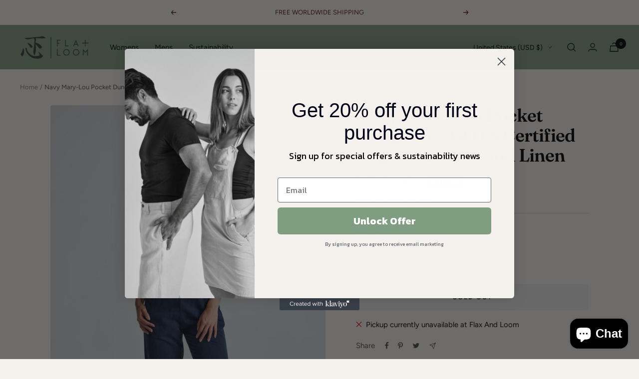

--- FILE ---
content_type: text/html; charset=utf-8
request_url: https://flaxandloomuk.com/en-us/products/mary-lou-navy
body_size: 46924
content:
<!doctype html><html class="no-js" lang="en" dir="ltr">
  <head>
  <meta name="google-site-verification" content="zrDGoR50wShXbHqn8VlpictMhrsPFo8EBYf7U06dYfs" />
<script>
window.KiwiSizing = window.KiwiSizing === undefined ? {} : window.KiwiSizing;
KiwiSizing.shop = "flaxandloom.myshopify.com";


KiwiSizing.data = {
  collections: "275507642413,275507675181,275507118125,275507413037,275507347501,275507576877",
  tags: "2,Dunagrees,import_2022_08_31_182254,joined-description-fields,linenedit,Mary Lou,Straight,validate-product-description,Women's",
  product: "7180934545453",
  vendor: "Flaxandloom",
  type: "Dungarees",
  title: "Navy Mary-Lou Pocket Dungaree - GOTS Certified Organic Cotton and Linen",
  images: ["\/\/flaxandloomuk.com\/cdn\/shop\/products\/MARY-LOU-NAVY-FRONT_eb4cb3a8-3a45-4b51-bb89-6b9bba57dc1c.jpg?v=1664380771","\/\/flaxandloomuk.com\/cdn\/shop\/products\/MARY-LOU-NAVY-FRONT.jpg?v=1664380771","\/\/flaxandloomuk.com\/cdn\/shop\/products\/MARY-LOU-NAVY-BACK.jpg?v=1664380771","\/\/flaxandloomuk.com\/cdn\/shop\/products\/MARY-LOU-NAVY-SIDE.jpg?v=1664380823"],
  options: [{"name":"Size","position":1,"values":["XS","S","M","L","XL"]}],
  variants: [{"id":41085791535149,"title":"XS","option1":"XS","option2":null,"option3":null,"sku":"MARY-LOU-NAVY-XS","requires_shipping":true,"taxable":true,"featured_image":null,"available":false,"name":"Navy Mary-Lou Pocket Dungaree - GOTS Certified Organic Cotton and Linen - XS","public_title":"XS","options":["XS"],"price":17200,"weight":650,"compare_at_price":null,"inventory_management":"shopify","barcode":"5060911690047","requires_selling_plan":false,"selling_plan_allocations":[]},{"id":41085791469613,"title":"S","option1":"S","option2":null,"option3":null,"sku":"MARY-LOU-NAVY-S","requires_shipping":true,"taxable":true,"featured_image":null,"available":false,"name":"Navy Mary-Lou Pocket Dungaree - GOTS Certified Organic Cotton and Linen - S","public_title":"S","options":["S"],"price":17200,"weight":650,"compare_at_price":null,"inventory_management":"shopify","barcode":"5060911690023","requires_selling_plan":false,"selling_plan_allocations":[]},{"id":41085791436845,"title":"M","option1":"M","option2":null,"option3":null,"sku":"MARY-LOU-NAVY-M","requires_shipping":true,"taxable":true,"featured_image":null,"available":false,"name":"Navy Mary-Lou Pocket Dungaree - GOTS Certified Organic Cotton and Linen - M","public_title":"M","options":["M"],"price":17200,"weight":650,"compare_at_price":null,"inventory_management":"shopify","barcode":"5060911690016","requires_selling_plan":false,"selling_plan_allocations":[]},{"id":41085791404077,"title":"L","option1":"L","option2":null,"option3":null,"sku":"MARY-LOU-NAVY-L","requires_shipping":true,"taxable":true,"featured_image":null,"available":false,"name":"Navy Mary-Lou Pocket Dungaree - GOTS Certified Organic Cotton and Linen - L","public_title":"L","options":["L"],"price":17200,"weight":650,"compare_at_price":null,"inventory_management":"shopify","barcode":"5060911690009","requires_selling_plan":false,"selling_plan_allocations":[]},{"id":41085791502381,"title":"XL","option1":"XL","option2":null,"option3":null,"sku":"MARY-LOU-NAVY-XL","requires_shipping":true,"taxable":true,"featured_image":null,"available":false,"name":"Navy Mary-Lou Pocket Dungaree - GOTS Certified Organic Cotton and Linen - XL","public_title":"XL","options":["XL"],"price":17200,"weight":650,"compare_at_price":null,"inventory_management":"shopify","barcode":"5060911690030","requires_selling_plan":false,"selling_plan_allocations":[]}],
};

</script>
    <meta charset="utf-8">
    <meta name="viewport" content="width=device-width, initial-scale=1.0, height=device-height, minimum-scale=1.0, maximum-scale=1.0">
    <meta name="theme-color" content="#7f9d80">

    <title>Navy Mary-Lou Pocket Dungaree - GOTS Certified Organic Cotton and Line</title><meta name="description" content="The Original Sustainable Navy Blue Fitted Mary Lou Dungaree by Flax And Loom. Supersoft ethically made dungaree fully traceable."><link rel="canonical" href="https://flaxandloomuk.com/en-us/products/mary-lou-navy"><link rel="shortcut icon" href="//flaxandloomuk.com/cdn/shop/files/Screenshot_2022-09-08_at_20.40.21_96x96.png?v=1662666032" type="image/png"><link rel="preconnect" href="https://cdn.shopify.com">
    <link rel="dns-prefetch" href="https://productreviews.shopifycdn.com">
    <link rel="dns-prefetch" href="https://www.google-analytics.com"><link rel="preconnect" href="https://fonts.shopifycdn.com" crossorigin><link rel="preload" as="style" href="//flaxandloomuk.com/cdn/shop/t/2/assets/theme.css?v=68372945012904368401665061098">
    <link rel="preload" as="script" href="//flaxandloomuk.com/cdn/shop/t/2/assets/vendor.js?v=31715688253868339281661973727">
    <link rel="preload" as="script" href="//flaxandloomuk.com/cdn/shop/t/2/assets/theme.js?v=165761096224975728111661973727"><link rel="preload" as="fetch" href="/en-us/products/mary-lou-navy.js" crossorigin>
      <link rel="preload" as="image" imagesizes="(max-width: 999px) calc(100vw - 48px), 640px" imagesrcset="//flaxandloomuk.com/cdn/shop/products/MARY-LOU-NAVY-FRONT_eb4cb3a8-3a45-4b51-bb89-6b9bba57dc1c_400x.jpg?v=1664380771 400w, //flaxandloomuk.com/cdn/shop/products/MARY-LOU-NAVY-FRONT_eb4cb3a8-3a45-4b51-bb89-6b9bba57dc1c_500x.jpg?v=1664380771 500w, //flaxandloomuk.com/cdn/shop/products/MARY-LOU-NAVY-FRONT_eb4cb3a8-3a45-4b51-bb89-6b9bba57dc1c_600x.jpg?v=1664380771 600w, //flaxandloomuk.com/cdn/shop/products/MARY-LOU-NAVY-FRONT_eb4cb3a8-3a45-4b51-bb89-6b9bba57dc1c_700x.jpg?v=1664380771 700w, //flaxandloomuk.com/cdn/shop/products/MARY-LOU-NAVY-FRONT_eb4cb3a8-3a45-4b51-bb89-6b9bba57dc1c_800x.jpg?v=1664380771 800w, //flaxandloomuk.com/cdn/shop/products/MARY-LOU-NAVY-FRONT_eb4cb3a8-3a45-4b51-bb89-6b9bba57dc1c_900x.jpg?v=1664380771 900w, //flaxandloomuk.com/cdn/shop/products/MARY-LOU-NAVY-FRONT_eb4cb3a8-3a45-4b51-bb89-6b9bba57dc1c_1000x.jpg?v=1664380771 1000w, //flaxandloomuk.com/cdn/shop/products/MARY-LOU-NAVY-FRONT_eb4cb3a8-3a45-4b51-bb89-6b9bba57dc1c_1100x.jpg?v=1664380771 1100w, //flaxandloomuk.com/cdn/shop/products/MARY-LOU-NAVY-FRONT_eb4cb3a8-3a45-4b51-bb89-6b9bba57dc1c_1200x.jpg?v=1664380771 1200w, //flaxandloomuk.com/cdn/shop/products/MARY-LOU-NAVY-FRONT_eb4cb3a8-3a45-4b51-bb89-6b9bba57dc1c_1300x.jpg?v=1664380771 1300w, //flaxandloomuk.com/cdn/shop/products/MARY-LOU-NAVY-FRONT_eb4cb3a8-3a45-4b51-bb89-6b9bba57dc1c_1400x.jpg?v=1664380771 1400w, //flaxandloomuk.com/cdn/shop/products/MARY-LOU-NAVY-FRONT_eb4cb3a8-3a45-4b51-bb89-6b9bba57dc1c_1450x.jpg?v=1664380771 1450w
"><link rel="preload" as="script" href="//flaxandloomuk.com/cdn/shop/t/2/assets/flickity.js?v=176646718982628074891661973727"><meta property="og:type" content="product">
  <meta property="og:title" content="Navy Mary-Lou Pocket Dungaree - GOTS Certified Organic Cotton and Linen">
  <meta property="product:price:amount" content="172.00">
  <meta property="product:price:currency" content="USD"><meta property="og:image" content="http://flaxandloomuk.com/cdn/shop/products/MARY-LOU-NAVY-FRONT_eb4cb3a8-3a45-4b51-bb89-6b9bba57dc1c.jpg?v=1664380771">
  <meta property="og:image:secure_url" content="https://flaxandloomuk.com/cdn/shop/products/MARY-LOU-NAVY-FRONT_eb4cb3a8-3a45-4b51-bb89-6b9bba57dc1c.jpg?v=1664380771">
  <meta property="og:image:width" content="1450">
  <meta property="og:image:height" content="2193"><meta property="og:description" content="The Original Sustainable Navy Blue Fitted Mary Lou Dungaree by Flax And Loom. Supersoft ethically made dungaree fully traceable."><meta property="og:url" content="https://flaxandloomuk.com/en-us/products/mary-lou-navy">
<meta property="og:site_name" content="Flax And Loom"><meta name="twitter:card" content="summary"><meta name="twitter:title" content="Navy Mary-Lou Pocket Dungaree - GOTS Certified Organic Cotton and Linen">
  <meta name="twitter:description" content="Meet our iconic Mary Lou dungaree, in Navy supersoft woven linen. A flattering fitted dungaree with a unique Razor Back with low sides, inspired by classic swimsuits, and two perfectly placed side pockets, along with a long rectangular pocket perfect for all your essentials. The Mary Lou comes complete with our signature adjustable tie straps – look cool, get comfy. This style runs with 3/4 leg length, due to its fitted nature we recommend you size up. Modelled by Jelka 5ft7 wearing a size S. Our FitExtra-big chest &amp;amp; hip pocketsRoomy hips for ultimate comfort &amp;amp; a fitted lookStraight 3/4 leg Find your size &amp;gt; hereConscious Fabrics47% GOTS Certified Organic Cotton / 53% Supersoft LinenColoured with low-impact Oeko-Tex approved dyesMade in Turkey - read about our radical supply chain &amp;gt; here"><meta name="twitter:image" content="https://flaxandloomuk.com/cdn/shop/products/MARY-LOU-NAVY-FRONT_eb4cb3a8-3a45-4b51-bb89-6b9bba57dc1c_1200x1200_crop_center.jpg?v=1664380771">
  <meta name="twitter:image:alt" content="">
    
  <script type="application/ld+json">
  {
    "@context": "https://schema.org",
    "@type": "Product",
    "productID": 7180934545453,
    "offers": [{
          "@type": "Offer",
          "name": "XS",
          "availability":"https://schema.org/OutOfStock",
          "price": 172.0,
          "priceCurrency": "USD",
          "priceValidUntil": "2026-01-29","sku": "MARY-LOU-NAVY-XS",
            "gtin13": "5060911690047",
          "url": "/en-us/products/mary-lou-navy?variant=41085791535149"
        },
{
          "@type": "Offer",
          "name": "S",
          "availability":"https://schema.org/OutOfStock",
          "price": 172.0,
          "priceCurrency": "USD",
          "priceValidUntil": "2026-01-29","sku": "MARY-LOU-NAVY-S",
            "gtin13": "5060911690047",
          "url": "/en-us/products/mary-lou-navy?variant=41085791469613"
        },
{
          "@type": "Offer",
          "name": "M",
          "availability":"https://schema.org/OutOfStock",
          "price": 172.0,
          "priceCurrency": "USD",
          "priceValidUntil": "2026-01-29","sku": "MARY-LOU-NAVY-M",
            "gtin13": "5060911690047",
          "url": "/en-us/products/mary-lou-navy?variant=41085791436845"
        },
{
          "@type": "Offer",
          "name": "L",
          "availability":"https://schema.org/OutOfStock",
          "price": 172.0,
          "priceCurrency": "USD",
          "priceValidUntil": "2026-01-29","sku": "MARY-LOU-NAVY-L",
            "gtin13": "5060911690047",
          "url": "/en-us/products/mary-lou-navy?variant=41085791404077"
        },
{
          "@type": "Offer",
          "name": "XL",
          "availability":"https://schema.org/OutOfStock",
          "price": 172.0,
          "priceCurrency": "USD",
          "priceValidUntil": "2026-01-29","sku": "MARY-LOU-NAVY-XL",
            "gtin13": "5060911690047",
          "url": "/en-us/products/mary-lou-navy?variant=41085791502381"
        }
],"aggregateRating": {
        "@type": "AggregateRating",
        "ratingValue": "5.0",
        "reviewCount": "1",
        "worstRating": "1.0",
        "bestRating": "5.0"
      },"brand": {
      "@type": "Brand",
      "name": "Flaxandloom"
    },
    "name": "Navy Mary-Lou Pocket Dungaree - GOTS Certified Organic Cotton and Linen",
    "description": "Meet our iconic Mary Lou dungaree, in Navy supersoft woven linen. A flattering fitted dungaree with a unique Razor Back with low sides, inspired by classic swimsuits, and two perfectly placed side pockets, along with a long rectangular pocket perfect for all your essentials. The Mary Lou comes complete with our signature adjustable tie straps – look cool, get comfy. This style runs with 3\/4 leg length, due to its fitted nature we recommend you size up. Modelled by Jelka 5ft7 wearing a size S. Our FitExtra-big chest \u0026amp; hip pocketsRoomy hips for ultimate comfort \u0026amp; a fitted lookStraight 3\/4 leg Find your size \u0026gt; hereConscious Fabrics47% GOTS Certified Organic Cotton \/ 53% Supersoft LinenColoured with low-impact Oeko-Tex approved dyesMade in Turkey - read about our radical supply chain \u0026gt; here",
    "category": "Dungarees",
    "url": "/en-us/products/mary-lou-navy",
    "sku": "MARY-LOU-NAVY-XS",
    "image": {
      "@type": "ImageObject",
      "url": "https://flaxandloomuk.com/cdn/shop/products/MARY-LOU-NAVY-FRONT_eb4cb3a8-3a45-4b51-bb89-6b9bba57dc1c.jpg?v=1664380771&width=1024",
      "image": "https://flaxandloomuk.com/cdn/shop/products/MARY-LOU-NAVY-FRONT_eb4cb3a8-3a45-4b51-bb89-6b9bba57dc1c.jpg?v=1664380771&width=1024",
      "name": "",
      "width": "1024",
      "height": "1024"
    }
  }
  </script>



  <script type="application/ld+json">
  {
    "@context": "https://schema.org",
    "@type": "BreadcrumbList",
  "itemListElement": [{
      "@type": "ListItem",
      "position": 1,
      "name": "Home",
      "item": "https://flaxandloomuk.com"
    },{
          "@type": "ListItem",
          "position": 2,
          "name": "Navy Mary-Lou Pocket Dungaree - GOTS Certified Organic Cotton and Linen",
          "item": "https://flaxandloomuk.com/en-us/products/mary-lou-navy"
        }]
  }
  </script>


    <link rel="preload" href="//flaxandloomuk.com/cdn/fonts/fraunces/fraunces_n6.69791a9f00600e5a1e56a6f64efc9d10a28b9c92.woff2" as="font" type="font/woff2" crossorigin><link rel="preload" href="//flaxandloomuk.com/cdn/fonts/figtree/figtree_n4.3c0838aba1701047e60be6a99a1b0a40ce9b8419.woff2" as="font" type="font/woff2" crossorigin><style>
  /* Typography (heading) */
  @font-face {
  font-family: Fraunces;
  font-weight: 600;
  font-style: normal;
  font-display: swap;
  src: url("//flaxandloomuk.com/cdn/fonts/fraunces/fraunces_n6.69791a9f00600e5a1e56a6f64efc9d10a28b9c92.woff2") format("woff2"),
       url("//flaxandloomuk.com/cdn/fonts/fraunces/fraunces_n6.e87d336d46d99db17df56f1dc77d222effffa1f3.woff") format("woff");
}

@font-face {
  font-family: Fraunces;
  font-weight: 600;
  font-style: italic;
  font-display: swap;
  src: url("//flaxandloomuk.com/cdn/fonts/fraunces/fraunces_i6.8862d206518ce141218adf4eaf0e5d478cbd024a.woff2") format("woff2"),
       url("//flaxandloomuk.com/cdn/fonts/fraunces/fraunces_i6.9bfc22b5389643d688185c0e419e96528513fc60.woff") format("woff");
}

/* Typography (body) */
  @font-face {
  font-family: Figtree;
  font-weight: 400;
  font-style: normal;
  font-display: swap;
  src: url("//flaxandloomuk.com/cdn/fonts/figtree/figtree_n4.3c0838aba1701047e60be6a99a1b0a40ce9b8419.woff2") format("woff2"),
       url("//flaxandloomuk.com/cdn/fonts/figtree/figtree_n4.c0575d1db21fc3821f17fd6617d3dee552312137.woff") format("woff");
}

@font-face {
  font-family: Figtree;
  font-weight: 400;
  font-style: italic;
  font-display: swap;
  src: url("//flaxandloomuk.com/cdn/fonts/figtree/figtree_i4.89f7a4275c064845c304a4cf8a4a586060656db2.woff2") format("woff2"),
       url("//flaxandloomuk.com/cdn/fonts/figtree/figtree_i4.6f955aaaafc55a22ffc1f32ecf3756859a5ad3e2.woff") format("woff");
}

@font-face {
  font-family: Figtree;
  font-weight: 600;
  font-style: normal;
  font-display: swap;
  src: url("//flaxandloomuk.com/cdn/fonts/figtree/figtree_n6.9d1ea52bb49a0a86cfd1b0383d00f83d3fcc14de.woff2") format("woff2"),
       url("//flaxandloomuk.com/cdn/fonts/figtree/figtree_n6.f0fcdea525a0e47b2ae4ab645832a8e8a96d31d3.woff") format("woff");
}

@font-face {
  font-family: Figtree;
  font-weight: 600;
  font-style: italic;
  font-display: swap;
  src: url("//flaxandloomuk.com/cdn/fonts/figtree/figtree_i6.702baae75738b446cfbed6ac0d60cab7b21e61ba.woff2") format("woff2"),
       url("//flaxandloomuk.com/cdn/fonts/figtree/figtree_i6.6b8dc40d16c9905d29525156e284509f871ce8f9.woff") format("woff");
}

:root {--heading-color: 0, 0, 0;
    --text-color: 0, 0, 0;
    --background: 245, 241, 236;
    --secondary-background: 231, 231, 231;
    --border-color: 208, 205, 201;
    --border-color-darker: 147, 145, 142;
    --success-color: 127, 157, 128;
    --success-background: 221, 224, 214;
    --error-color: 167, 72, 66;
    --error-background: 240, 229, 224;
    --primary-button-background: 127, 157, 128;
    --primary-button-text-color: 255, 255, 255;
    --secondary-button-background: 74, 14, 10;
    --secondary-button-text-color: 247, 247, 247;
    --product-star-rating: 139, 91, 41;
    --product-on-sale-accent: 122, 62, 58;
    --product-sold-out-accent: 111, 113, 155;
    --product-custom-label-background: 139, 91, 41;
    --product-custom-label-text-color: 255, 255, 255;
    --product-custom-label-2-background: 243, 229, 182;
    --product-custom-label-2-text-color: 0, 0, 0;
    --product-low-stock-text-color: 167, 72, 66;
    --product-in-stock-text-color: 127, 157, 128;
    --loading-bar-background: 0, 0, 0;

    /* We duplicate some "base" colors as root colors, which is useful to use on drawer elements or popover without. Those should not be overridden to avoid issues */
    --root-heading-color: 0, 0, 0;
    --root-text-color: 0, 0, 0;
    --root-background: 245, 241, 236;
    --root-border-color: 208, 205, 201;
    --root-primary-button-background: 127, 157, 128;
    --root-primary-button-text-color: 255, 255, 255;

    --base-font-size: 15px;
    --heading-font-family: Fraunces, serif;
    --heading-font-weight: 600;
    --heading-font-style: normal;
    --heading-text-transform: normal;
    --text-font-family: Figtree, sans-serif;
    --text-font-weight: 400;
    --text-font-style: normal;
    --text-font-bold-weight: 600;

    /* Typography (font size) */
    --heading-xxsmall-font-size: 11px;
    --heading-xsmall-font-size: 11px;
    --heading-small-font-size: 12px;
    --heading-large-font-size: 36px;
    --heading-h1-font-size: 36px;
    --heading-h2-font-size: 30px;
    --heading-h3-font-size: 26px;
    --heading-h4-font-size: 24px;
    --heading-h5-font-size: 20px;
    --heading-h6-font-size: 16px;

    /* Control the look and feel of the theme by changing radius of various elements */
    --button-border-radius: 4px;
    --block-border-radius: 8px;
    --block-border-radius-reduced: 4px;
    --color-swatch-border-radius: 100%;

    /* Button size */
    --button-height: 48px;
    --button-small-height: 40px;

    /* Form related */
    --form-input-field-height: 48px;
    --form-input-gap: 16px;
    --form-submit-margin: 24px;

    /* Product listing related variables */
    --product-list-block-spacing: 32px;

    /* Video related */
    --play-button-background: 245, 241, 236;
    --play-button-arrow: 0, 0, 0;

    /* RTL support */
    --transform-logical-flip: 1;
    --transform-origin-start: left;
    --transform-origin-end: right;

    /* Other */
    --zoom-cursor-svg-url: url(//flaxandloomuk.com/cdn/shop/t/2/assets/zoom-cursor.svg?v=95239922356166425211664287965);
    --arrow-right-svg-url: url(//flaxandloomuk.com/cdn/shop/t/2/assets/arrow-right.svg?v=62141181596304489071664287965);
    --arrow-left-svg-url: url(//flaxandloomuk.com/cdn/shop/t/2/assets/arrow-left.svg?v=85105939352083440821664287966);

    /* Some useful variables that we can reuse in our CSS. Some explanation are needed for some of them:
       - container-max-width-minus-gutters: represents the container max width without the edge gutters
       - container-outer-width: considering the screen width, represent all the space outside the container
       - container-outer-margin: same as container-outer-width but get set to 0 inside a container
       - container-inner-width: the effective space inside the container (minus gutters)
       - grid-column-width: represents the width of a single column of the grid
       - vertical-breather: this is a variable that defines the global "spacing" between sections, and inside the section
                            to create some "breath" and minimum spacing
     */
    --container-max-width: 1600px;
    --container-gutter: 24px;
    --container-max-width-minus-gutters: calc(var(--container-max-width) - (var(--container-gutter)) * 2);
    --container-outer-width: max(calc((100vw - var(--container-max-width-minus-gutters)) / 2), var(--container-gutter));
    --container-outer-margin: var(--container-outer-width);
    --container-inner-width: calc(100vw - var(--container-outer-width) * 2);

    --grid-column-count: 10;
    --grid-gap: 24px;
    --grid-column-width: calc((100vw - var(--container-outer-width) * 2 - var(--grid-gap) * (var(--grid-column-count) - 1)) / var(--grid-column-count));

    --vertical-breather: 48px;
    --vertical-breather-tight: 48px;

    /* Shopify related variables */
    --payment-terms-background-color: #f5f1ec;
  }

  @media screen and (min-width: 741px) {
    :root {
      --container-gutter: 40px;
      --grid-column-count: 20;
      --vertical-breather: 64px;
      --vertical-breather-tight: 64px;

      /* Typography (font size) */
      --heading-xsmall-font-size: 12px;
      --heading-small-font-size: 13px;
      --heading-large-font-size: 52px;
      --heading-h1-font-size: 48px;
      --heading-h2-font-size: 38px;
      --heading-h3-font-size: 32px;
      --heading-h4-font-size: 24px;
      --heading-h5-font-size: 20px;
      --heading-h6-font-size: 18px;

      /* Form related */
      --form-input-field-height: 52px;
      --form-submit-margin: 32px;

      /* Button size */
      --button-height: 52px;
      --button-small-height: 44px;
    }
  }

  @media screen and (min-width: 1200px) {
    :root {
      --vertical-breather: 80px;
      --vertical-breather-tight: 64px;
      --product-list-block-spacing: 48px;

      /* Typography */
      --heading-large-font-size: 64px;
      --heading-h1-font-size: 56px;
      --heading-h2-font-size: 48px;
      --heading-h3-font-size: 36px;
      --heading-h4-font-size: 30px;
      --heading-h5-font-size: 24px;
      --heading-h6-font-size: 18px;
    }
  }

  @media screen and (min-width: 1600px) {
    :root {
      --vertical-breather: 90px;
      --vertical-breather-tight: 64px;
    }
  }
</style>
    <script>
  // This allows to expose several variables to the global scope, to be used in scripts
  window.themeVariables = {
    settings: {
      direction: "ltr",
      pageType: "product",
      cartCount: 0,
      moneyFormat: "${{amount}}",
      moneyWithCurrencyFormat: "${{amount}} USD",
      showVendor: false,
      discountMode: "saving",
      currencyCodeEnabled: true,
      searchMode: "product,article,page,collection",
      searchUnavailableProducts: "last",
      cartType: "drawer",
      cartCurrency: "USD",
      mobileZoomFactor: 2.5
    },

    routes: {
      host: "flaxandloomuk.com",
      rootUrl: "\/en-us",
      rootUrlWithoutSlash: "\/en-us",
      cartUrl: "\/en-us\/cart",
      cartAddUrl: "\/en-us\/cart\/add",
      cartChangeUrl: "\/en-us\/cart\/change",
      searchUrl: "\/en-us\/search",
      predictiveSearchUrl: "\/en-us\/search\/suggest",
      productRecommendationsUrl: "\/en-us\/recommendations\/products"
    },

    strings: {
      accessibilityDelete: "Delete",
      accessibilityClose: "Close",
      collectionSoldOut: "Sold out",
      collectionDiscount: "Save @savings@",
      productSalePrice: "Sale price",
      productRegularPrice: "Regular price",
      productFormUnavailable: "Unavailable",
      productFormSoldOut: "Sold out",
      productFormPreOrder: "Pre-order",
      productFormAddToCart: "Add to cart",
      searchNoResults: "No results could be found.",
      searchNewSearch: "New search",
      searchProducts: "Products",
      searchArticles: "Journal",
      searchPages: "Pages",
      searchCollections: "Collections",
      cartViewCart: "View cart",
      cartItemAdded: "Item added to your cart!",
      cartItemAddedShort: "Added to your cart!",
      cartAddOrderNote: "Add order note",
      cartEditOrderNote: "Edit order note",
      shippingEstimatorNoResults: "Sorry, we do not ship to your address.",
      shippingEstimatorOneResult: "There is one shipping rate for your address:",
      shippingEstimatorMultipleResults: "There are several shipping rates for your address:",
      shippingEstimatorError: "One or more error occurred while retrieving shipping rates:"
    },

    libs: {
      flickity: "\/\/flaxandloomuk.com\/cdn\/shop\/t\/2\/assets\/flickity.js?v=176646718982628074891661973727",
      photoswipe: "\/\/flaxandloomuk.com\/cdn\/shop\/t\/2\/assets\/photoswipe.js?v=132268647426145925301661973727",
      qrCode: "\/\/flaxandloomuk.com\/cdn\/shopifycloud\/storefront\/assets\/themes_support\/vendor\/qrcode-3f2b403b.js"
    },

    breakpoints: {
      phone: 'screen and (max-width: 740px)',
      tablet: 'screen and (min-width: 741px) and (max-width: 999px)',
      tabletAndUp: 'screen and (min-width: 741px)',
      pocket: 'screen and (max-width: 999px)',
      lap: 'screen and (min-width: 1000px) and (max-width: 1199px)',
      lapAndUp: 'screen and (min-width: 1000px)',
      desktop: 'screen and (min-width: 1200px)',
      wide: 'screen and (min-width: 1400px)'
    }
  };

  window.addEventListener('pageshow', async () => {
    const cartContent = await (await fetch(`${window.themeVariables.routes.cartUrl}.js`, {cache: 'reload'})).json();
    document.documentElement.dispatchEvent(new CustomEvent('cart:refresh', {detail: {cart: cartContent}}));
  });

  if ('noModule' in HTMLScriptElement.prototype) {
    // Old browsers (like IE) that does not support module will be considered as if not executing JS at all
    document.documentElement.className = document.documentElement.className.replace('no-js', 'js');

    requestAnimationFrame(() => {
      const viewportHeight = (window.visualViewport ? window.visualViewport.height : document.documentElement.clientHeight);
      document.documentElement.style.setProperty('--window-height',viewportHeight + 'px');
    });
  }// We save the product ID in local storage to be eventually used for recently viewed section
    try {
      const items = JSON.parse(localStorage.getItem('theme:recently-viewed-products') || '[]');

      // We check if the current product already exists, and if it does not, we add it at the start
      if (!items.includes(7180934545453)) {
        items.unshift(7180934545453);
      }

      localStorage.setItem('theme:recently-viewed-products', JSON.stringify(items.slice(0, 20)));
    } catch (e) {
      // Safari in private mode does not allow setting item, we silently fail
    }</script>

    <link rel="stylesheet" href="//flaxandloomuk.com/cdn/shop/t/2/assets/theme.css?v=68372945012904368401665061098">

    <script src="//flaxandloomuk.com/cdn/shop/t/2/assets/vendor.js?v=31715688253868339281661973727" defer></script>
    <script src="//flaxandloomuk.com/cdn/shop/t/2/assets/theme.js?v=165761096224975728111661973727" defer></script>
    <script src="//flaxandloomuk.com/cdn/shop/t/2/assets/custom.js?v=167639537848865775061661973727" defer></script>

    <script>window.performance && window.performance.mark && window.performance.mark('shopify.content_for_header.start');</script><meta name="google-site-verification" content="KNqo3_HqJpGFj7i6OyZSsKaKdXxm_WmCjcQQEmTjlE8">
<meta name="facebook-domain-verification" content="9sjkcyyz9wkh1b84xdohtqp5u78zix">
<meta id="shopify-digital-wallet" name="shopify-digital-wallet" content="/59688058925/digital_wallets/dialog">
<meta name="shopify-checkout-api-token" content="e7fbdc2bb55bd2f2f755bba48328f55c">
<meta id="in-context-paypal-metadata" data-shop-id="59688058925" data-venmo-supported="false" data-environment="production" data-locale="en_US" data-paypal-v4="true" data-currency="USD">
<link rel="alternate" hreflang="x-default" href="https://flaxandloomuk.com/products/mary-lou-navy">
<link rel="alternate" hreflang="en" href="https://flaxandloomuk.com/products/mary-lou-navy">
<link rel="alternate" hreflang="en-US" href="https://flaxandloomuk.com/en-us/products/mary-lou-navy">
<link rel="alternate" type="application/json+oembed" href="https://flaxandloomuk.com/en-us/products/mary-lou-navy.oembed">
<script async="async" src="/checkouts/internal/preloads.js?locale=en-US"></script>
<link rel="preconnect" href="https://shop.app" crossorigin="anonymous">
<script async="async" src="https://shop.app/checkouts/internal/preloads.js?locale=en-US&shop_id=59688058925" crossorigin="anonymous"></script>
<script id="apple-pay-shop-capabilities" type="application/json">{"shopId":59688058925,"countryCode":"GB","currencyCode":"USD","merchantCapabilities":["supports3DS"],"merchantId":"gid:\/\/shopify\/Shop\/59688058925","merchantName":"Flax And Loom","requiredBillingContactFields":["postalAddress","email","phone"],"requiredShippingContactFields":["postalAddress","email","phone"],"shippingType":"shipping","supportedNetworks":["visa","maestro","masterCard","amex","discover","elo"],"total":{"type":"pending","label":"Flax And Loom","amount":"1.00"},"shopifyPaymentsEnabled":true,"supportsSubscriptions":true}</script>
<script id="shopify-features" type="application/json">{"accessToken":"e7fbdc2bb55bd2f2f755bba48328f55c","betas":["rich-media-storefront-analytics"],"domain":"flaxandloomuk.com","predictiveSearch":true,"shopId":59688058925,"locale":"en"}</script>
<script>var Shopify = Shopify || {};
Shopify.shop = "flaxandloom.myshopify.com";
Shopify.locale = "en";
Shopify.currency = {"active":"USD","rate":"1.3693194"};
Shopify.country = "US";
Shopify.theme = {"name":"Focal","id":126735089709,"schema_name":"Focal","schema_version":"8.11.4","theme_store_id":714,"role":"main"};
Shopify.theme.handle = "null";
Shopify.theme.style = {"id":null,"handle":null};
Shopify.cdnHost = "flaxandloomuk.com/cdn";
Shopify.routes = Shopify.routes || {};
Shopify.routes.root = "/en-us/";</script>
<script type="module">!function(o){(o.Shopify=o.Shopify||{}).modules=!0}(window);</script>
<script>!function(o){function n(){var o=[];function n(){o.push(Array.prototype.slice.apply(arguments))}return n.q=o,n}var t=o.Shopify=o.Shopify||{};t.loadFeatures=n(),t.autoloadFeatures=n()}(window);</script>
<script>
  window.ShopifyPay = window.ShopifyPay || {};
  window.ShopifyPay.apiHost = "shop.app\/pay";
  window.ShopifyPay.redirectState = null;
</script>
<script id="shop-js-analytics" type="application/json">{"pageType":"product"}</script>
<script defer="defer" async type="module" src="//flaxandloomuk.com/cdn/shopifycloud/shop-js/modules/v2/client.init-shop-cart-sync_C5BV16lS.en.esm.js"></script>
<script defer="defer" async type="module" src="//flaxandloomuk.com/cdn/shopifycloud/shop-js/modules/v2/chunk.common_CygWptCX.esm.js"></script>
<script type="module">
  await import("//flaxandloomuk.com/cdn/shopifycloud/shop-js/modules/v2/client.init-shop-cart-sync_C5BV16lS.en.esm.js");
await import("//flaxandloomuk.com/cdn/shopifycloud/shop-js/modules/v2/chunk.common_CygWptCX.esm.js");

  window.Shopify.SignInWithShop?.initShopCartSync?.({"fedCMEnabled":true,"windoidEnabled":true});

</script>
<script>
  window.Shopify = window.Shopify || {};
  if (!window.Shopify.featureAssets) window.Shopify.featureAssets = {};
  window.Shopify.featureAssets['shop-js'] = {"shop-cart-sync":["modules/v2/client.shop-cart-sync_ZFArdW7E.en.esm.js","modules/v2/chunk.common_CygWptCX.esm.js"],"init-fed-cm":["modules/v2/client.init-fed-cm_CmiC4vf6.en.esm.js","modules/v2/chunk.common_CygWptCX.esm.js"],"shop-cash-offers":["modules/v2/client.shop-cash-offers_DOA2yAJr.en.esm.js","modules/v2/chunk.common_CygWptCX.esm.js","modules/v2/chunk.modal_D71HUcav.esm.js"],"shop-button":["modules/v2/client.shop-button_tlx5R9nI.en.esm.js","modules/v2/chunk.common_CygWptCX.esm.js"],"shop-toast-manager":["modules/v2/client.shop-toast-manager_ClPi3nE9.en.esm.js","modules/v2/chunk.common_CygWptCX.esm.js"],"init-shop-cart-sync":["modules/v2/client.init-shop-cart-sync_C5BV16lS.en.esm.js","modules/v2/chunk.common_CygWptCX.esm.js"],"avatar":["modules/v2/client.avatar_BTnouDA3.en.esm.js"],"init-windoid":["modules/v2/client.init-windoid_sURxWdc1.en.esm.js","modules/v2/chunk.common_CygWptCX.esm.js"],"init-shop-email-lookup-coordinator":["modules/v2/client.init-shop-email-lookup-coordinator_B8hsDcYM.en.esm.js","modules/v2/chunk.common_CygWptCX.esm.js"],"pay-button":["modules/v2/client.pay-button_FdsNuTd3.en.esm.js","modules/v2/chunk.common_CygWptCX.esm.js"],"shop-login-button":["modules/v2/client.shop-login-button_C5VAVYt1.en.esm.js","modules/v2/chunk.common_CygWptCX.esm.js","modules/v2/chunk.modal_D71HUcav.esm.js"],"init-customer-accounts-sign-up":["modules/v2/client.init-customer-accounts-sign-up_CPSyQ0Tj.en.esm.js","modules/v2/client.shop-login-button_C5VAVYt1.en.esm.js","modules/v2/chunk.common_CygWptCX.esm.js","modules/v2/chunk.modal_D71HUcav.esm.js"],"init-shop-for-new-customer-accounts":["modules/v2/client.init-shop-for-new-customer-accounts_ChsxoAhi.en.esm.js","modules/v2/client.shop-login-button_C5VAVYt1.en.esm.js","modules/v2/chunk.common_CygWptCX.esm.js","modules/v2/chunk.modal_D71HUcav.esm.js"],"init-customer-accounts":["modules/v2/client.init-customer-accounts_DxDtT_ad.en.esm.js","modules/v2/client.shop-login-button_C5VAVYt1.en.esm.js","modules/v2/chunk.common_CygWptCX.esm.js","modules/v2/chunk.modal_D71HUcav.esm.js"],"shop-follow-button":["modules/v2/client.shop-follow-button_Cva4Ekp9.en.esm.js","modules/v2/chunk.common_CygWptCX.esm.js","modules/v2/chunk.modal_D71HUcav.esm.js"],"checkout-modal":["modules/v2/client.checkout-modal_BPM8l0SH.en.esm.js","modules/v2/chunk.common_CygWptCX.esm.js","modules/v2/chunk.modal_D71HUcav.esm.js"],"lead-capture":["modules/v2/client.lead-capture_Bi8yE_yS.en.esm.js","modules/v2/chunk.common_CygWptCX.esm.js","modules/v2/chunk.modal_D71HUcav.esm.js"],"shop-login":["modules/v2/client.shop-login_D6lNrXab.en.esm.js","modules/v2/chunk.common_CygWptCX.esm.js","modules/v2/chunk.modal_D71HUcav.esm.js"],"payment-terms":["modules/v2/client.payment-terms_CZxnsJam.en.esm.js","modules/v2/chunk.common_CygWptCX.esm.js","modules/v2/chunk.modal_D71HUcav.esm.js"]};
</script>
<script>(function() {
  var isLoaded = false;
  function asyncLoad() {
    if (isLoaded) return;
    isLoaded = true;
    var urls = ["https:\/\/ecommplugins-scripts.trustpilot.com\/v2.1\/js\/header.min.js?settings=eyJrZXkiOiJWUzAxVlEwaEJvVzBTdmRiIiwicyI6Im5vbmUifQ==\u0026shop=flaxandloom.myshopify.com","https:\/\/ecommplugins-trustboxsettings.trustpilot.com\/flaxandloom.myshopify.com.js?settings=1665504956958\u0026shop=flaxandloom.myshopify.com","https:\/\/widget.trustpilot.com\/bootstrap\/v5\/tp.widget.sync.bootstrap.min.js?shop=flaxandloom.myshopify.com","https:\/\/widget.trustpilot.com\/bootstrap\/v5\/tp.widget.sync.bootstrap.min.js?shop=flaxandloom.myshopify.com","https:\/\/widget.trustpilot.com\/bootstrap\/v5\/tp.widget.sync.bootstrap.min.js?shop=flaxandloom.myshopify.com","https:\/\/cdn.nfcube.com\/8dd37ef6b4a0794c1a6dd2600c33124a.js?shop=flaxandloom.myshopify.com","https:\/\/dr4qe3ddw9y32.cloudfront.net\/awin-shopify-integration-code.js?aid=40528\u0026v=shopifyApp_4.1.0\u0026ts=1693906588823\u0026shop=flaxandloom.myshopify.com"];
    for (var i = 0; i < urls.length; i++) {
      var s = document.createElement('script');
      s.type = 'text/javascript';
      s.async = true;
      s.src = urls[i];
      var x = document.getElementsByTagName('script')[0];
      x.parentNode.insertBefore(s, x);
    }
  };
  if(window.attachEvent) {
    window.attachEvent('onload', asyncLoad);
  } else {
    window.addEventListener('load', asyncLoad, false);
  }
})();</script>
<script id="__st">var __st={"a":59688058925,"offset":0,"reqid":"b065f923-a8a9-416c-a333-6e8eba14eefc-1768855768","pageurl":"flaxandloomuk.com\/en-us\/products\/mary-lou-navy","u":"b7ce118b54e2","p":"product","rtyp":"product","rid":7180934545453};</script>
<script>window.ShopifyPaypalV4VisibilityTracking = true;</script>
<script id="captcha-bootstrap">!function(){'use strict';const t='contact',e='account',n='new_comment',o=[[t,t],['blogs',n],['comments',n],[t,'customer']],c=[[e,'customer_login'],[e,'guest_login'],[e,'recover_customer_password'],[e,'create_customer']],r=t=>t.map((([t,e])=>`form[action*='/${t}']:not([data-nocaptcha='true']) input[name='form_type'][value='${e}']`)).join(','),a=t=>()=>t?[...document.querySelectorAll(t)].map((t=>t.form)):[];function s(){const t=[...o],e=r(t);return a(e)}const i='password',u='form_key',d=['recaptcha-v3-token','g-recaptcha-response','h-captcha-response',i],f=()=>{try{return window.sessionStorage}catch{return}},m='__shopify_v',_=t=>t.elements[u];function p(t,e,n=!1){try{const o=window.sessionStorage,c=JSON.parse(o.getItem(e)),{data:r}=function(t){const{data:e,action:n}=t;return t[m]||n?{data:e,action:n}:{data:t,action:n}}(c);for(const[e,n]of Object.entries(r))t.elements[e]&&(t.elements[e].value=n);n&&o.removeItem(e)}catch(o){console.error('form repopulation failed',{error:o})}}const l='form_type',E='cptcha';function T(t){t.dataset[E]=!0}const w=window,h=w.document,L='Shopify',v='ce_forms',y='captcha';let A=!1;((t,e)=>{const n=(g='f06e6c50-85a8-45c8-87d0-21a2b65856fe',I='https://cdn.shopify.com/shopifycloud/storefront-forms-hcaptcha/ce_storefront_forms_captcha_hcaptcha.v1.5.2.iife.js',D={infoText:'Protected by hCaptcha',privacyText:'Privacy',termsText:'Terms'},(t,e,n)=>{const o=w[L][v],c=o.bindForm;if(c)return c(t,g,e,D).then(n);var r;o.q.push([[t,g,e,D],n]),r=I,A||(h.body.append(Object.assign(h.createElement('script'),{id:'captcha-provider',async:!0,src:r})),A=!0)});var g,I,D;w[L]=w[L]||{},w[L][v]=w[L][v]||{},w[L][v].q=[],w[L][y]=w[L][y]||{},w[L][y].protect=function(t,e){n(t,void 0,e),T(t)},Object.freeze(w[L][y]),function(t,e,n,w,h,L){const[v,y,A,g]=function(t,e,n){const i=e?o:[],u=t?c:[],d=[...i,...u],f=r(d),m=r(i),_=r(d.filter((([t,e])=>n.includes(e))));return[a(f),a(m),a(_),s()]}(w,h,L),I=t=>{const e=t.target;return e instanceof HTMLFormElement?e:e&&e.form},D=t=>v().includes(t);t.addEventListener('submit',(t=>{const e=I(t);if(!e)return;const n=D(e)&&!e.dataset.hcaptchaBound&&!e.dataset.recaptchaBound,o=_(e),c=g().includes(e)&&(!o||!o.value);(n||c)&&t.preventDefault(),c&&!n&&(function(t){try{if(!f())return;!function(t){const e=f();if(!e)return;const n=_(t);if(!n)return;const o=n.value;o&&e.removeItem(o)}(t);const e=Array.from(Array(32),(()=>Math.random().toString(36)[2])).join('');!function(t,e){_(t)||t.append(Object.assign(document.createElement('input'),{type:'hidden',name:u})),t.elements[u].value=e}(t,e),function(t,e){const n=f();if(!n)return;const o=[...t.querySelectorAll(`input[type='${i}']`)].map((({name:t})=>t)),c=[...d,...o],r={};for(const[a,s]of new FormData(t).entries())c.includes(a)||(r[a]=s);n.setItem(e,JSON.stringify({[m]:1,action:t.action,data:r}))}(t,e)}catch(e){console.error('failed to persist form',e)}}(e),e.submit())}));const S=(t,e)=>{t&&!t.dataset[E]&&(n(t,e.some((e=>e===t))),T(t))};for(const o of['focusin','change'])t.addEventListener(o,(t=>{const e=I(t);D(e)&&S(e,y())}));const B=e.get('form_key'),M=e.get(l),P=B&&M;t.addEventListener('DOMContentLoaded',(()=>{const t=y();if(P)for(const e of t)e.elements[l].value===M&&p(e,B);[...new Set([...A(),...v().filter((t=>'true'===t.dataset.shopifyCaptcha))])].forEach((e=>S(e,t)))}))}(h,new URLSearchParams(w.location.search),n,t,e,['guest_login'])})(!0,!0)}();</script>
<script integrity="sha256-4kQ18oKyAcykRKYeNunJcIwy7WH5gtpwJnB7kiuLZ1E=" data-source-attribution="shopify.loadfeatures" defer="defer" src="//flaxandloomuk.com/cdn/shopifycloud/storefront/assets/storefront/load_feature-a0a9edcb.js" crossorigin="anonymous"></script>
<script crossorigin="anonymous" defer="defer" src="//flaxandloomuk.com/cdn/shopifycloud/storefront/assets/shopify_pay/storefront-65b4c6d7.js?v=20250812"></script>
<script data-source-attribution="shopify.dynamic_checkout.dynamic.init">var Shopify=Shopify||{};Shopify.PaymentButton=Shopify.PaymentButton||{isStorefrontPortableWallets:!0,init:function(){window.Shopify.PaymentButton.init=function(){};var t=document.createElement("script");t.src="https://flaxandloomuk.com/cdn/shopifycloud/portable-wallets/latest/portable-wallets.en.js",t.type="module",document.head.appendChild(t)}};
</script>
<script data-source-attribution="shopify.dynamic_checkout.buyer_consent">
  function portableWalletsHideBuyerConsent(e){var t=document.getElementById("shopify-buyer-consent"),n=document.getElementById("shopify-subscription-policy-button");t&&n&&(t.classList.add("hidden"),t.setAttribute("aria-hidden","true"),n.removeEventListener("click",e))}function portableWalletsShowBuyerConsent(e){var t=document.getElementById("shopify-buyer-consent"),n=document.getElementById("shopify-subscription-policy-button");t&&n&&(t.classList.remove("hidden"),t.removeAttribute("aria-hidden"),n.addEventListener("click",e))}window.Shopify?.PaymentButton&&(window.Shopify.PaymentButton.hideBuyerConsent=portableWalletsHideBuyerConsent,window.Shopify.PaymentButton.showBuyerConsent=portableWalletsShowBuyerConsent);
</script>
<script>
  function portableWalletsCleanup(e){e&&e.src&&console.error("Failed to load portable wallets script "+e.src);var t=document.querySelectorAll("shopify-accelerated-checkout .shopify-payment-button__skeleton, shopify-accelerated-checkout-cart .wallet-cart-button__skeleton"),e=document.getElementById("shopify-buyer-consent");for(let e=0;e<t.length;e++)t[e].remove();e&&e.remove()}function portableWalletsNotLoadedAsModule(e){e instanceof ErrorEvent&&"string"==typeof e.message&&e.message.includes("import.meta")&&"string"==typeof e.filename&&e.filename.includes("portable-wallets")&&(window.removeEventListener("error",portableWalletsNotLoadedAsModule),window.Shopify.PaymentButton.failedToLoad=e,"loading"===document.readyState?document.addEventListener("DOMContentLoaded",window.Shopify.PaymentButton.init):window.Shopify.PaymentButton.init())}window.addEventListener("error",portableWalletsNotLoadedAsModule);
</script>

<script type="module" src="https://flaxandloomuk.com/cdn/shopifycloud/portable-wallets/latest/portable-wallets.en.js" onError="portableWalletsCleanup(this)" crossorigin="anonymous"></script>
<script nomodule>
  document.addEventListener("DOMContentLoaded", portableWalletsCleanup);
</script>

<link id="shopify-accelerated-checkout-styles" rel="stylesheet" media="screen" href="https://flaxandloomuk.com/cdn/shopifycloud/portable-wallets/latest/accelerated-checkout-backwards-compat.css" crossorigin="anonymous">
<style id="shopify-accelerated-checkout-cart">
        #shopify-buyer-consent {
  margin-top: 1em;
  display: inline-block;
  width: 100%;
}

#shopify-buyer-consent.hidden {
  display: none;
}

#shopify-subscription-policy-button {
  background: none;
  border: none;
  padding: 0;
  text-decoration: underline;
  font-size: inherit;
  cursor: pointer;
}

#shopify-subscription-policy-button::before {
  box-shadow: none;
}

      </style>

<script>window.performance && window.performance.mark && window.performance.mark('shopify.content_for_header.end');</script>
  



                
              <script>
              function fn(){
                if (typeof BSS_SL.configData == 'undefined') {
                    if(window.location.pathname == '/pages/store-locator'){
                        document.getElementById("PageContainer").remove();
                    }
                }
              }
            if (document.readyState === "complete" || document.readyState === "interactive") {
                setTimeout(fn, 1);
            } else {
            document.addEventListener("DOMContentLoaded", fn);
            }
          </script> <script id="bss-store-locator-cluster" src='https://developers.google.com/maps/documentation/javascript/examples/markerclusterer/markerclusterer.js'>

</script>
                
                <script id="bss-locator-config-setting">
              if (typeof BSS_SL == 'undefined') {
                  var BSS_SL = {};
              }
              BSS_SL.configSetting = [{"featureType":"all","elementType":"all","stylers":[{"visibility":"on"}]},{"featureType":"administrative","elementType":"labels.text.fill","stylers":[{"color":"#444444"}]},{"featureType":"administrative.province","elementType":"all","stylers":[{"visibility":"off"}]},{"featureType":"administrative.locality","elementType":"all","stylers":[{"visibility":"off"}]},{"featureType":"administrative.neighborhood","elementType":"all","stylers":[{"visibility":"off"}]},{"featureType":"administrative.land_parcel","elementType":"all","stylers":[{"visibility":"off"}]},{"featureType":"administrative.land_parcel","elementType":"labels.text","stylers":[{"visibility":"off"}]},{"featureType":"landscape","elementType":"all","stylers":[{"color":"#f2f2f2"}]},{"featureType":"landscape.man_made","elementType":"all","stylers":[{"visibility":"simplified"}]},{"featureType":"poi","elementType":"all","stylers":[{"visibility":"off"},{"color":"#cee9de"},{"saturation":"2"},{"weight":"0.80"}]},{"featureType":"poi.attraction","elementType":"geometry.fill","stylers":[{"visibility":"off"}]},{"featureType":"poi.park","elementType":"all","stylers":[{"visibility":"on"}]},{"featureType":"road","elementType":"all","stylers":[{"saturation":-100},{"lightness":45}]},{"featureType":"road.highway","elementType":"all","stylers":[{"visibility":"simplified"}]},{"featureType":"road.highway","elementType":"geometry.fill","stylers":[{"visibility":"on"},{"color":"#f5d6d6"}]},{"featureType":"road.highway","elementType":"labels.text","stylers":[{"visibility":"off"}]},{"featureType":"road.highway","elementType":"labels.icon","stylers":[{"hue":"#ff0000"},{"visibility":"on"}]},{"featureType":"road.highway.controlled_access","elementType":"labels.text","stylers":[{"visibility":"simplified"}]},{"featureType":"road.highway.controlled_access","elementType":"labels.icon","stylers":[{"visibility":"on"},{"hue":"#0064ff"},{"gamma":"1.44"},{"lightness":"-3"},{"weight":"1.69"}]},{"featureType":"road.arterial","elementType":"all","stylers":[{"visibility":"on"}]},{"featureType":"road.arterial","elementType":"labels.text","stylers":[{"visibility":"off"}]},{"featureType":"road.arterial","elementType":"labels.icon","stylers":[{"visibility":"off"}]},{"featureType":"road.local","elementType":"all","stylers":[{"visibility":"on"}]},{"featureType":"road.local","elementType":"labels.text","stylers":[{"visibility":"simplified"},{"weight":"0.31"},{"gamma":"1.43"},{"lightness":"-5"},{"saturation":"-22"}]},{"featureType":"transit","elementType":"all","stylers":[{"visibility":"off"}]},{"featureType":"transit.line","elementType":"all","stylers":[{"visibility":"on"},{"hue":"#ff0000"}]},{"featureType":"transit.station.airport","elementType":"all","stylers":[{"visibility":"simplified"},{"hue":"#ff0045"}]},{"featureType":"transit.station.bus","elementType":"all","stylers":[{"visibility":"on"},{"hue":"#00d1ff"}]},{"featureType":"transit.station.bus","elementType":"labels.text","stylers":[{"visibility":"simplified"}]},{"featureType":"transit.station.rail","elementType":"all","stylers":[{"visibility":"simplified"},{"hue":"#00cbff"}]},{"featureType":"transit.station.rail","elementType":"labels.text","stylers":[{"visibility":"simplified"}]},{"featureType":"water","elementType":"all","stylers":[{"color":"#46bcec"},{"visibility":"on"}]},{"featureType":"water","elementType":"geometry.fill","stylers":[{"weight":"1.61"},{"color":"#cde2e5"},{"visibility":"on"}]}];
          </script> <script id="bss-locator-clusterer" src='https://developers.google.com/maps/documentation/javascript/examples/markerclusterer/markerclusterer.js'>

</script>
                  <!-- "snippets/judgeme_core.liquid" was not rendered, the associated app was uninstalled -->

<script>
    
    
    
    
    var gsf_conversion_data = {page_type : 'product', event : 'view_item', data : {product_data : [{variant_id : 41085791535149, product_id : 7180934545453, name : "Navy Mary-Lou Pocket Dungaree - GOTS Certified Organic Cotton and Linen", price : "172.00", currency : "GBP", sku : "MARY-LOU-NAVY-XS", brand : "Flaxandloom", variant : "XS", category : "Dungarees", quantity : "0" }], total_price : "172.00", shop_currency : "USD"}};
    
</script>
<!-- BEGIN app block: shopify://apps/klaviyo-email-marketing-sms/blocks/klaviyo-onsite-embed/2632fe16-c075-4321-a88b-50b567f42507 -->












  <script async src="https://static.klaviyo.com/onsite/js/W6Yevb/klaviyo.js?company_id=W6Yevb"></script>
  <script>!function(){if(!window.klaviyo){window._klOnsite=window._klOnsite||[];try{window.klaviyo=new Proxy({},{get:function(n,i){return"push"===i?function(){var n;(n=window._klOnsite).push.apply(n,arguments)}:function(){for(var n=arguments.length,o=new Array(n),w=0;w<n;w++)o[w]=arguments[w];var t="function"==typeof o[o.length-1]?o.pop():void 0,e=new Promise((function(n){window._klOnsite.push([i].concat(o,[function(i){t&&t(i),n(i)}]))}));return e}}})}catch(n){window.klaviyo=window.klaviyo||[],window.klaviyo.push=function(){var n;(n=window._klOnsite).push.apply(n,arguments)}}}}();</script>

  
    <script id="viewed_product">
      if (item == null) {
        var _learnq = _learnq || [];

        var MetafieldReviews = null
        var MetafieldYotpoRating = null
        var MetafieldYotpoCount = null
        var MetafieldLooxRating = null
        var MetafieldLooxCount = null
        var okendoProduct = null
        var okendoProductReviewCount = null
        var okendoProductReviewAverageValue = null
        try {
          // The following fields are used for Customer Hub recently viewed in order to add reviews.
          // This information is not part of __kla_viewed. Instead, it is part of __kla_viewed_reviewed_items
          MetafieldReviews = {"rating":{"scale_min":"1.0","scale_max":"5.0","value":"5.0"},"rating_count":1};
          MetafieldYotpoRating = null
          MetafieldYotpoCount = null
          MetafieldLooxRating = null
          MetafieldLooxCount = null

          okendoProduct = null
          // If the okendo metafield is not legacy, it will error, which then requires the new json formatted data
          if (okendoProduct && 'error' in okendoProduct) {
            okendoProduct = null
          }
          okendoProductReviewCount = okendoProduct ? okendoProduct.reviewCount : null
          okendoProductReviewAverageValue = okendoProduct ? okendoProduct.reviewAverageValue : null
        } catch (error) {
          console.error('Error in Klaviyo onsite reviews tracking:', error);
        }

        var item = {
          Name: "Navy Mary-Lou Pocket Dungaree - GOTS Certified Organic Cotton and Linen",
          ProductID: 7180934545453,
          Categories: ["All Best Sellers","All New In","Mary-Lou Organic Dungaree","Organic Cotton Dungarees","Sustainable Linen Fabrics Edit","Womenswear"],
          ImageURL: "https://flaxandloomuk.com/cdn/shop/products/MARY-LOU-NAVY-FRONT_eb4cb3a8-3a45-4b51-bb89-6b9bba57dc1c_grande.jpg?v=1664380771",
          URL: "https://flaxandloomuk.com/en-us/products/mary-lou-navy",
          Brand: "Flaxandloom",
          Price: "$172.00",
          Value: "172.00",
          CompareAtPrice: "$0.00"
        };
        _learnq.push(['track', 'Viewed Product', item]);
        _learnq.push(['trackViewedItem', {
          Title: item.Name,
          ItemId: item.ProductID,
          Categories: item.Categories,
          ImageUrl: item.ImageURL,
          Url: item.URL,
          Metadata: {
            Brand: item.Brand,
            Price: item.Price,
            Value: item.Value,
            CompareAtPrice: item.CompareAtPrice
          },
          metafields:{
            reviews: MetafieldReviews,
            yotpo:{
              rating: MetafieldYotpoRating,
              count: MetafieldYotpoCount,
            },
            loox:{
              rating: MetafieldLooxRating,
              count: MetafieldLooxCount,
            },
            okendo: {
              rating: okendoProductReviewAverageValue,
              count: okendoProductReviewCount,
            }
          }
        }]);
      }
    </script>
  




  <script>
    window.klaviyoReviewsProductDesignMode = false
  </script>







<!-- END app block --><script src="https://cdn.shopify.com/extensions/7bc9bb47-adfa-4267-963e-cadee5096caf/inbox-1252/assets/inbox-chat-loader.js" type="text/javascript" defer="defer"></script>
<link href="https://monorail-edge.shopifysvc.com" rel="dns-prefetch">
<script>(function(){if ("sendBeacon" in navigator && "performance" in window) {try {var session_token_from_headers = performance.getEntriesByType('navigation')[0].serverTiming.find(x => x.name == '_s').description;} catch {var session_token_from_headers = undefined;}var session_cookie_matches = document.cookie.match(/_shopify_s=([^;]*)/);var session_token_from_cookie = session_cookie_matches && session_cookie_matches.length === 2 ? session_cookie_matches[1] : "";var session_token = session_token_from_headers || session_token_from_cookie || "";function handle_abandonment_event(e) {var entries = performance.getEntries().filter(function(entry) {return /monorail-edge.shopifysvc.com/.test(entry.name);});if (!window.abandonment_tracked && entries.length === 0) {window.abandonment_tracked = true;var currentMs = Date.now();var navigation_start = performance.timing.navigationStart;var payload = {shop_id: 59688058925,url: window.location.href,navigation_start,duration: currentMs - navigation_start,session_token,page_type: "product"};window.navigator.sendBeacon("https://monorail-edge.shopifysvc.com/v1/produce", JSON.stringify({schema_id: "online_store_buyer_site_abandonment/1.1",payload: payload,metadata: {event_created_at_ms: currentMs,event_sent_at_ms: currentMs}}));}}window.addEventListener('pagehide', handle_abandonment_event);}}());</script>
<script id="web-pixels-manager-setup">(function e(e,d,r,n,o){if(void 0===o&&(o={}),!Boolean(null===(a=null===(i=window.Shopify)||void 0===i?void 0:i.analytics)||void 0===a?void 0:a.replayQueue)){var i,a;window.Shopify=window.Shopify||{};var t=window.Shopify;t.analytics=t.analytics||{};var s=t.analytics;s.replayQueue=[],s.publish=function(e,d,r){return s.replayQueue.push([e,d,r]),!0};try{self.performance.mark("wpm:start")}catch(e){}var l=function(){var e={modern:/Edge?\/(1{2}[4-9]|1[2-9]\d|[2-9]\d{2}|\d{4,})\.\d+(\.\d+|)|Firefox\/(1{2}[4-9]|1[2-9]\d|[2-9]\d{2}|\d{4,})\.\d+(\.\d+|)|Chrom(ium|e)\/(9{2}|\d{3,})\.\d+(\.\d+|)|(Maci|X1{2}).+ Version\/(15\.\d+|(1[6-9]|[2-9]\d|\d{3,})\.\d+)([,.]\d+|)( \(\w+\)|)( Mobile\/\w+|) Safari\/|Chrome.+OPR\/(9{2}|\d{3,})\.\d+\.\d+|(CPU[ +]OS|iPhone[ +]OS|CPU[ +]iPhone|CPU IPhone OS|CPU iPad OS)[ +]+(15[._]\d+|(1[6-9]|[2-9]\d|\d{3,})[._]\d+)([._]\d+|)|Android:?[ /-](13[3-9]|1[4-9]\d|[2-9]\d{2}|\d{4,})(\.\d+|)(\.\d+|)|Android.+Firefox\/(13[5-9]|1[4-9]\d|[2-9]\d{2}|\d{4,})\.\d+(\.\d+|)|Android.+Chrom(ium|e)\/(13[3-9]|1[4-9]\d|[2-9]\d{2}|\d{4,})\.\d+(\.\d+|)|SamsungBrowser\/([2-9]\d|\d{3,})\.\d+/,legacy:/Edge?\/(1[6-9]|[2-9]\d|\d{3,})\.\d+(\.\d+|)|Firefox\/(5[4-9]|[6-9]\d|\d{3,})\.\d+(\.\d+|)|Chrom(ium|e)\/(5[1-9]|[6-9]\d|\d{3,})\.\d+(\.\d+|)([\d.]+$|.*Safari\/(?![\d.]+ Edge\/[\d.]+$))|(Maci|X1{2}).+ Version\/(10\.\d+|(1[1-9]|[2-9]\d|\d{3,})\.\d+)([,.]\d+|)( \(\w+\)|)( Mobile\/\w+|) Safari\/|Chrome.+OPR\/(3[89]|[4-9]\d|\d{3,})\.\d+\.\d+|(CPU[ +]OS|iPhone[ +]OS|CPU[ +]iPhone|CPU IPhone OS|CPU iPad OS)[ +]+(10[._]\d+|(1[1-9]|[2-9]\d|\d{3,})[._]\d+)([._]\d+|)|Android:?[ /-](13[3-9]|1[4-9]\d|[2-9]\d{2}|\d{4,})(\.\d+|)(\.\d+|)|Mobile Safari.+OPR\/([89]\d|\d{3,})\.\d+\.\d+|Android.+Firefox\/(13[5-9]|1[4-9]\d|[2-9]\d{2}|\d{4,})\.\d+(\.\d+|)|Android.+Chrom(ium|e)\/(13[3-9]|1[4-9]\d|[2-9]\d{2}|\d{4,})\.\d+(\.\d+|)|Android.+(UC? ?Browser|UCWEB|U3)[ /]?(15\.([5-9]|\d{2,})|(1[6-9]|[2-9]\d|\d{3,})\.\d+)\.\d+|SamsungBrowser\/(5\.\d+|([6-9]|\d{2,})\.\d+)|Android.+MQ{2}Browser\/(14(\.(9|\d{2,})|)|(1[5-9]|[2-9]\d|\d{3,})(\.\d+|))(\.\d+|)|K[Aa][Ii]OS\/(3\.\d+|([4-9]|\d{2,})\.\d+)(\.\d+|)/},d=e.modern,r=e.legacy,n=navigator.userAgent;return n.match(d)?"modern":n.match(r)?"legacy":"unknown"}(),u="modern"===l?"modern":"legacy",c=(null!=n?n:{modern:"",legacy:""})[u],f=function(e){return[e.baseUrl,"/wpm","/b",e.hashVersion,"modern"===e.buildTarget?"m":"l",".js"].join("")}({baseUrl:d,hashVersion:r,buildTarget:u}),m=function(e){var d=e.version,r=e.bundleTarget,n=e.surface,o=e.pageUrl,i=e.monorailEndpoint;return{emit:function(e){var a=e.status,t=e.errorMsg,s=(new Date).getTime(),l=JSON.stringify({metadata:{event_sent_at_ms:s},events:[{schema_id:"web_pixels_manager_load/3.1",payload:{version:d,bundle_target:r,page_url:o,status:a,surface:n,error_msg:t},metadata:{event_created_at_ms:s}}]});if(!i)return console&&console.warn&&console.warn("[Web Pixels Manager] No Monorail endpoint provided, skipping logging."),!1;try{return self.navigator.sendBeacon.bind(self.navigator)(i,l)}catch(e){}var u=new XMLHttpRequest;try{return u.open("POST",i,!0),u.setRequestHeader("Content-Type","text/plain"),u.send(l),!0}catch(e){return console&&console.warn&&console.warn("[Web Pixels Manager] Got an unhandled error while logging to Monorail."),!1}}}}({version:r,bundleTarget:l,surface:e.surface,pageUrl:self.location.href,monorailEndpoint:e.monorailEndpoint});try{o.browserTarget=l,function(e){var d=e.src,r=e.async,n=void 0===r||r,o=e.onload,i=e.onerror,a=e.sri,t=e.scriptDataAttributes,s=void 0===t?{}:t,l=document.createElement("script"),u=document.querySelector("head"),c=document.querySelector("body");if(l.async=n,l.src=d,a&&(l.integrity=a,l.crossOrigin="anonymous"),s)for(var f in s)if(Object.prototype.hasOwnProperty.call(s,f))try{l.dataset[f]=s[f]}catch(e){}if(o&&l.addEventListener("load",o),i&&l.addEventListener("error",i),u)u.appendChild(l);else{if(!c)throw new Error("Did not find a head or body element to append the script");c.appendChild(l)}}({src:f,async:!0,onload:function(){if(!function(){var e,d;return Boolean(null===(d=null===(e=window.Shopify)||void 0===e?void 0:e.analytics)||void 0===d?void 0:d.initialized)}()){var d=window.webPixelsManager.init(e)||void 0;if(d){var r=window.Shopify.analytics;r.replayQueue.forEach((function(e){var r=e[0],n=e[1],o=e[2];d.publishCustomEvent(r,n,o)})),r.replayQueue=[],r.publish=d.publishCustomEvent,r.visitor=d.visitor,r.initialized=!0}}},onerror:function(){return m.emit({status:"failed",errorMsg:"".concat(f," has failed to load")})},sri:function(e){var d=/^sha384-[A-Za-z0-9+/=]+$/;return"string"==typeof e&&d.test(e)}(c)?c:"",scriptDataAttributes:o}),m.emit({status:"loading"})}catch(e){m.emit({status:"failed",errorMsg:(null==e?void 0:e.message)||"Unknown error"})}}})({shopId: 59688058925,storefrontBaseUrl: "https://flaxandloomuk.com",extensionsBaseUrl: "https://extensions.shopifycdn.com/cdn/shopifycloud/web-pixels-manager",monorailEndpoint: "https://monorail-edge.shopifysvc.com/unstable/produce_batch",surface: "storefront-renderer",enabledBetaFlags: ["2dca8a86"],webPixelsConfigList: [{"id":"377323565","configuration":"{\"config\":\"{\\\"pixel_id\\\":\\\"G-W0TGTREY6R\\\",\\\"gtag_events\\\":[{\\\"type\\\":\\\"begin_checkout\\\",\\\"action_label\\\":\\\"G-W0TGTREY6R\\\"},{\\\"type\\\":\\\"search\\\",\\\"action_label\\\":\\\"G-W0TGTREY6R\\\"},{\\\"type\\\":\\\"view_item\\\",\\\"action_label\\\":[\\\"G-W0TGTREY6R\\\",\\\"MC-7PF87KG4T2\\\"]},{\\\"type\\\":\\\"purchase\\\",\\\"action_label\\\":[\\\"G-W0TGTREY6R\\\",\\\"MC-7PF87KG4T2\\\"]},{\\\"type\\\":\\\"page_view\\\",\\\"action_label\\\":[\\\"G-W0TGTREY6R\\\",\\\"MC-7PF87KG4T2\\\"]},{\\\"type\\\":\\\"add_payment_info\\\",\\\"action_label\\\":\\\"G-W0TGTREY6R\\\"},{\\\"type\\\":\\\"add_to_cart\\\",\\\"action_label\\\":\\\"G-W0TGTREY6R\\\"}],\\\"enable_monitoring_mode\\\":false}\"}","eventPayloadVersion":"v1","runtimeContext":"OPEN","scriptVersion":"b2a88bafab3e21179ed38636efcd8a93","type":"APP","apiClientId":1780363,"privacyPurposes":[],"dataSharingAdjustments":{"protectedCustomerApprovalScopes":["read_customer_address","read_customer_email","read_customer_name","read_customer_personal_data","read_customer_phone"]}},{"id":"172589101","configuration":"{\"pixel_id\":\"1606071336476858\",\"pixel_type\":\"facebook_pixel\",\"metaapp_system_user_token\":\"-\"}","eventPayloadVersion":"v1","runtimeContext":"OPEN","scriptVersion":"ca16bc87fe92b6042fbaa3acc2fbdaa6","type":"APP","apiClientId":2329312,"privacyPurposes":["ANALYTICS","MARKETING","SALE_OF_DATA"],"dataSharingAdjustments":{"protectedCustomerApprovalScopes":["read_customer_address","read_customer_email","read_customer_name","read_customer_personal_data","read_customer_phone"]}},{"id":"7471149","configuration":"{\"advertiserId\":\"40528\",\"shopDomain\":\"flaxandloom.myshopify.com\",\"appVersion\":\"shopifyApp_4.1.0\"}","eventPayloadVersion":"v1","runtimeContext":"STRICT","scriptVersion":"12028261640958a57505ca3bca7d4e66","type":"APP","apiClientId":2887701,"privacyPurposes":["ANALYTICS","MARKETING"],"dataSharingAdjustments":{"protectedCustomerApprovalScopes":["read_customer_personal_data"]}},{"id":"68026413","eventPayloadVersion":"v1","runtimeContext":"LAX","scriptVersion":"1","type":"CUSTOM","privacyPurposes":["ANALYTICS"],"name":"Google Analytics tag (migrated)"},{"id":"shopify-app-pixel","configuration":"{}","eventPayloadVersion":"v1","runtimeContext":"STRICT","scriptVersion":"0450","apiClientId":"shopify-pixel","type":"APP","privacyPurposes":["ANALYTICS","MARKETING"]},{"id":"shopify-custom-pixel","eventPayloadVersion":"v1","runtimeContext":"LAX","scriptVersion":"0450","apiClientId":"shopify-pixel","type":"CUSTOM","privacyPurposes":["ANALYTICS","MARKETING"]}],isMerchantRequest: false,initData: {"shop":{"name":"Flax And Loom","paymentSettings":{"currencyCode":"GBP"},"myshopifyDomain":"flaxandloom.myshopify.com","countryCode":"GB","storefrontUrl":"https:\/\/flaxandloomuk.com\/en-us"},"customer":null,"cart":null,"checkout":null,"productVariants":[{"price":{"amount":172.0,"currencyCode":"USD"},"product":{"title":"Navy Mary-Lou Pocket Dungaree - GOTS Certified Organic Cotton and Linen","vendor":"Flaxandloom","id":"7180934545453","untranslatedTitle":"Navy Mary-Lou Pocket Dungaree - GOTS Certified Organic Cotton and Linen","url":"\/en-us\/products\/mary-lou-navy","type":"Dungarees"},"id":"41085791535149","image":{"src":"\/\/flaxandloomuk.com\/cdn\/shop\/products\/MARY-LOU-NAVY-FRONT_eb4cb3a8-3a45-4b51-bb89-6b9bba57dc1c.jpg?v=1664380771"},"sku":"MARY-LOU-NAVY-XS","title":"XS","untranslatedTitle":"XS"},{"price":{"amount":172.0,"currencyCode":"USD"},"product":{"title":"Navy Mary-Lou Pocket Dungaree - GOTS Certified Organic Cotton and Linen","vendor":"Flaxandloom","id":"7180934545453","untranslatedTitle":"Navy Mary-Lou Pocket Dungaree - GOTS Certified Organic Cotton and Linen","url":"\/en-us\/products\/mary-lou-navy","type":"Dungarees"},"id":"41085791469613","image":{"src":"\/\/flaxandloomuk.com\/cdn\/shop\/products\/MARY-LOU-NAVY-FRONT_eb4cb3a8-3a45-4b51-bb89-6b9bba57dc1c.jpg?v=1664380771"},"sku":"MARY-LOU-NAVY-S","title":"S","untranslatedTitle":"S"},{"price":{"amount":172.0,"currencyCode":"USD"},"product":{"title":"Navy Mary-Lou Pocket Dungaree - GOTS Certified Organic Cotton and Linen","vendor":"Flaxandloom","id":"7180934545453","untranslatedTitle":"Navy Mary-Lou Pocket Dungaree - GOTS Certified Organic Cotton and Linen","url":"\/en-us\/products\/mary-lou-navy","type":"Dungarees"},"id":"41085791436845","image":{"src":"\/\/flaxandloomuk.com\/cdn\/shop\/products\/MARY-LOU-NAVY-FRONT_eb4cb3a8-3a45-4b51-bb89-6b9bba57dc1c.jpg?v=1664380771"},"sku":"MARY-LOU-NAVY-M","title":"M","untranslatedTitle":"M"},{"price":{"amount":172.0,"currencyCode":"USD"},"product":{"title":"Navy Mary-Lou Pocket Dungaree - GOTS Certified Organic Cotton and Linen","vendor":"Flaxandloom","id":"7180934545453","untranslatedTitle":"Navy Mary-Lou Pocket Dungaree - GOTS Certified Organic Cotton and Linen","url":"\/en-us\/products\/mary-lou-navy","type":"Dungarees"},"id":"41085791404077","image":{"src":"\/\/flaxandloomuk.com\/cdn\/shop\/products\/MARY-LOU-NAVY-FRONT_eb4cb3a8-3a45-4b51-bb89-6b9bba57dc1c.jpg?v=1664380771"},"sku":"MARY-LOU-NAVY-L","title":"L","untranslatedTitle":"L"},{"price":{"amount":172.0,"currencyCode":"USD"},"product":{"title":"Navy Mary-Lou Pocket Dungaree - GOTS Certified Organic Cotton and Linen","vendor":"Flaxandloom","id":"7180934545453","untranslatedTitle":"Navy Mary-Lou Pocket Dungaree - GOTS Certified Organic Cotton and Linen","url":"\/en-us\/products\/mary-lou-navy","type":"Dungarees"},"id":"41085791502381","image":{"src":"\/\/flaxandloomuk.com\/cdn\/shop\/products\/MARY-LOU-NAVY-FRONT_eb4cb3a8-3a45-4b51-bb89-6b9bba57dc1c.jpg?v=1664380771"},"sku":"MARY-LOU-NAVY-XL","title":"XL","untranslatedTitle":"XL"}],"purchasingCompany":null},},"https://flaxandloomuk.com/cdn","fcfee988w5aeb613cpc8e4bc33m6693e112",{"modern":"","legacy":""},{"shopId":"59688058925","storefrontBaseUrl":"https:\/\/flaxandloomuk.com","extensionBaseUrl":"https:\/\/extensions.shopifycdn.com\/cdn\/shopifycloud\/web-pixels-manager","surface":"storefront-renderer","enabledBetaFlags":"[\"2dca8a86\"]","isMerchantRequest":"false","hashVersion":"fcfee988w5aeb613cpc8e4bc33m6693e112","publish":"custom","events":"[[\"page_viewed\",{}],[\"product_viewed\",{\"productVariant\":{\"price\":{\"amount\":172.0,\"currencyCode\":\"USD\"},\"product\":{\"title\":\"Navy Mary-Lou Pocket Dungaree - GOTS Certified Organic Cotton and Linen\",\"vendor\":\"Flaxandloom\",\"id\":\"7180934545453\",\"untranslatedTitle\":\"Navy Mary-Lou Pocket Dungaree - GOTS Certified Organic Cotton and Linen\",\"url\":\"\/en-us\/products\/mary-lou-navy\",\"type\":\"Dungarees\"},\"id\":\"41085791535149\",\"image\":{\"src\":\"\/\/flaxandloomuk.com\/cdn\/shop\/products\/MARY-LOU-NAVY-FRONT_eb4cb3a8-3a45-4b51-bb89-6b9bba57dc1c.jpg?v=1664380771\"},\"sku\":\"MARY-LOU-NAVY-XS\",\"title\":\"XS\",\"untranslatedTitle\":\"XS\"}}]]"});</script><script>
  window.ShopifyAnalytics = window.ShopifyAnalytics || {};
  window.ShopifyAnalytics.meta = window.ShopifyAnalytics.meta || {};
  window.ShopifyAnalytics.meta.currency = 'USD';
  var meta = {"product":{"id":7180934545453,"gid":"gid:\/\/shopify\/Product\/7180934545453","vendor":"Flaxandloom","type":"Dungarees","handle":"mary-lou-navy","variants":[{"id":41085791535149,"price":17200,"name":"Navy Mary-Lou Pocket Dungaree - GOTS Certified Organic Cotton and Linen - XS","public_title":"XS","sku":"MARY-LOU-NAVY-XS"},{"id":41085791469613,"price":17200,"name":"Navy Mary-Lou Pocket Dungaree - GOTS Certified Organic Cotton and Linen - S","public_title":"S","sku":"MARY-LOU-NAVY-S"},{"id":41085791436845,"price":17200,"name":"Navy Mary-Lou Pocket Dungaree - GOTS Certified Organic Cotton and Linen - M","public_title":"M","sku":"MARY-LOU-NAVY-M"},{"id":41085791404077,"price":17200,"name":"Navy Mary-Lou Pocket Dungaree - GOTS Certified Organic Cotton and Linen - L","public_title":"L","sku":"MARY-LOU-NAVY-L"},{"id":41085791502381,"price":17200,"name":"Navy Mary-Lou Pocket Dungaree - GOTS Certified Organic Cotton and Linen - XL","public_title":"XL","sku":"MARY-LOU-NAVY-XL"}],"remote":false},"page":{"pageType":"product","resourceType":"product","resourceId":7180934545453,"requestId":"b065f923-a8a9-416c-a333-6e8eba14eefc-1768855768"}};
  for (var attr in meta) {
    window.ShopifyAnalytics.meta[attr] = meta[attr];
  }
</script>
<script class="analytics">
  (function () {
    var customDocumentWrite = function(content) {
      var jquery = null;

      if (window.jQuery) {
        jquery = window.jQuery;
      } else if (window.Checkout && window.Checkout.$) {
        jquery = window.Checkout.$;
      }

      if (jquery) {
        jquery('body').append(content);
      }
    };

    var hasLoggedConversion = function(token) {
      if (token) {
        return document.cookie.indexOf('loggedConversion=' + token) !== -1;
      }
      return false;
    }

    var setCookieIfConversion = function(token) {
      if (token) {
        var twoMonthsFromNow = new Date(Date.now());
        twoMonthsFromNow.setMonth(twoMonthsFromNow.getMonth() + 2);

        document.cookie = 'loggedConversion=' + token + '; expires=' + twoMonthsFromNow;
      }
    }

    var trekkie = window.ShopifyAnalytics.lib = window.trekkie = window.trekkie || [];
    if (trekkie.integrations) {
      return;
    }
    trekkie.methods = [
      'identify',
      'page',
      'ready',
      'track',
      'trackForm',
      'trackLink'
    ];
    trekkie.factory = function(method) {
      return function() {
        var args = Array.prototype.slice.call(arguments);
        args.unshift(method);
        trekkie.push(args);
        return trekkie;
      };
    };
    for (var i = 0; i < trekkie.methods.length; i++) {
      var key = trekkie.methods[i];
      trekkie[key] = trekkie.factory(key);
    }
    trekkie.load = function(config) {
      trekkie.config = config || {};
      trekkie.config.initialDocumentCookie = document.cookie;
      var first = document.getElementsByTagName('script')[0];
      var script = document.createElement('script');
      script.type = 'text/javascript';
      script.onerror = function(e) {
        var scriptFallback = document.createElement('script');
        scriptFallback.type = 'text/javascript';
        scriptFallback.onerror = function(error) {
                var Monorail = {
      produce: function produce(monorailDomain, schemaId, payload) {
        var currentMs = new Date().getTime();
        var event = {
          schema_id: schemaId,
          payload: payload,
          metadata: {
            event_created_at_ms: currentMs,
            event_sent_at_ms: currentMs
          }
        };
        return Monorail.sendRequest("https://" + monorailDomain + "/v1/produce", JSON.stringify(event));
      },
      sendRequest: function sendRequest(endpointUrl, payload) {
        // Try the sendBeacon API
        if (window && window.navigator && typeof window.navigator.sendBeacon === 'function' && typeof window.Blob === 'function' && !Monorail.isIos12()) {
          var blobData = new window.Blob([payload], {
            type: 'text/plain'
          });

          if (window.navigator.sendBeacon(endpointUrl, blobData)) {
            return true;
          } // sendBeacon was not successful

        } // XHR beacon

        var xhr = new XMLHttpRequest();

        try {
          xhr.open('POST', endpointUrl);
          xhr.setRequestHeader('Content-Type', 'text/plain');
          xhr.send(payload);
        } catch (e) {
          console.log(e);
        }

        return false;
      },
      isIos12: function isIos12() {
        return window.navigator.userAgent.lastIndexOf('iPhone; CPU iPhone OS 12_') !== -1 || window.navigator.userAgent.lastIndexOf('iPad; CPU OS 12_') !== -1;
      }
    };
    Monorail.produce('monorail-edge.shopifysvc.com',
      'trekkie_storefront_load_errors/1.1',
      {shop_id: 59688058925,
      theme_id: 126735089709,
      app_name: "storefront",
      context_url: window.location.href,
      source_url: "//flaxandloomuk.com/cdn/s/trekkie.storefront.cd680fe47e6c39ca5d5df5f0a32d569bc48c0f27.min.js"});

        };
        scriptFallback.async = true;
        scriptFallback.src = '//flaxandloomuk.com/cdn/s/trekkie.storefront.cd680fe47e6c39ca5d5df5f0a32d569bc48c0f27.min.js';
        first.parentNode.insertBefore(scriptFallback, first);
      };
      script.async = true;
      script.src = '//flaxandloomuk.com/cdn/s/trekkie.storefront.cd680fe47e6c39ca5d5df5f0a32d569bc48c0f27.min.js';
      first.parentNode.insertBefore(script, first);
    };
    trekkie.load(
      {"Trekkie":{"appName":"storefront","development":false,"defaultAttributes":{"shopId":59688058925,"isMerchantRequest":null,"themeId":126735089709,"themeCityHash":"10168010645747264235","contentLanguage":"en","currency":"USD","eventMetadataId":"789e9529-9f04-469e-adb6-f4fbd11f3133"},"isServerSideCookieWritingEnabled":true,"monorailRegion":"shop_domain","enabledBetaFlags":["65f19447"]},"Session Attribution":{},"S2S":{"facebookCapiEnabled":true,"source":"trekkie-storefront-renderer","apiClientId":580111}}
    );

    var loaded = false;
    trekkie.ready(function() {
      if (loaded) return;
      loaded = true;

      window.ShopifyAnalytics.lib = window.trekkie;

      var originalDocumentWrite = document.write;
      document.write = customDocumentWrite;
      try { window.ShopifyAnalytics.merchantGoogleAnalytics.call(this); } catch(error) {};
      document.write = originalDocumentWrite;

      window.ShopifyAnalytics.lib.page(null,{"pageType":"product","resourceType":"product","resourceId":7180934545453,"requestId":"b065f923-a8a9-416c-a333-6e8eba14eefc-1768855768","shopifyEmitted":true});

      var match = window.location.pathname.match(/checkouts\/(.+)\/(thank_you|post_purchase)/)
      var token = match? match[1]: undefined;
      if (!hasLoggedConversion(token)) {
        setCookieIfConversion(token);
        window.ShopifyAnalytics.lib.track("Viewed Product",{"currency":"USD","variantId":41085791535149,"productId":7180934545453,"productGid":"gid:\/\/shopify\/Product\/7180934545453","name":"Navy Mary-Lou Pocket Dungaree - GOTS Certified Organic Cotton and Linen - XS","price":"172.00","sku":"MARY-LOU-NAVY-XS","brand":"Flaxandloom","variant":"XS","category":"Dungarees","nonInteraction":true,"remote":false},undefined,undefined,{"shopifyEmitted":true});
      window.ShopifyAnalytics.lib.track("monorail:\/\/trekkie_storefront_viewed_product\/1.1",{"currency":"USD","variantId":41085791535149,"productId":7180934545453,"productGid":"gid:\/\/shopify\/Product\/7180934545453","name":"Navy Mary-Lou Pocket Dungaree - GOTS Certified Organic Cotton and Linen - XS","price":"172.00","sku":"MARY-LOU-NAVY-XS","brand":"Flaxandloom","variant":"XS","category":"Dungarees","nonInteraction":true,"remote":false,"referer":"https:\/\/flaxandloomuk.com\/en-us\/products\/mary-lou-navy"});
      }
    });


        var eventsListenerScript = document.createElement('script');
        eventsListenerScript.async = true;
        eventsListenerScript.src = "//flaxandloomuk.com/cdn/shopifycloud/storefront/assets/shop_events_listener-3da45d37.js";
        document.getElementsByTagName('head')[0].appendChild(eventsListenerScript);

})();</script>
  <script>
  if (!window.ga || (window.ga && typeof window.ga !== 'function')) {
    window.ga = function ga() {
      (window.ga.q = window.ga.q || []).push(arguments);
      if (window.Shopify && window.Shopify.analytics && typeof window.Shopify.analytics.publish === 'function') {
        window.Shopify.analytics.publish("ga_stub_called", {}, {sendTo: "google_osp_migration"});
      }
      console.error("Shopify's Google Analytics stub called with:", Array.from(arguments), "\nSee https://help.shopify.com/manual/promoting-marketing/pixels/pixel-migration#google for more information.");
    };
    if (window.Shopify && window.Shopify.analytics && typeof window.Shopify.analytics.publish === 'function') {
      window.Shopify.analytics.publish("ga_stub_initialized", {}, {sendTo: "google_osp_migration"});
    }
  }
</script>
<script
  defer
  src="https://flaxandloomuk.com/cdn/shopifycloud/perf-kit/shopify-perf-kit-3.0.4.min.js"
  data-application="storefront-renderer"
  data-shop-id="59688058925"
  data-render-region="gcp-us-central1"
  data-page-type="product"
  data-theme-instance-id="126735089709"
  data-theme-name="Focal"
  data-theme-version="8.11.4"
  data-monorail-region="shop_domain"
  data-resource-timing-sampling-rate="10"
  data-shs="true"
  data-shs-beacon="true"
  data-shs-export-with-fetch="true"
  data-shs-logs-sample-rate="1"
  data-shs-beacon-endpoint="https://flaxandloomuk.com/api/collect"
></script>
</head><body class="no-focus-outline  features--image-zoom" data-instant-allow-query-string><svg class="visually-hidden">
      <linearGradient id="rating-star-gradient-half">
        <stop offset="50%" stop-color="rgb(var(--product-star-rating))" />
        <stop offset="50%" stop-color="rgb(var(--product-star-rating))" stop-opacity="0.4" />
      </linearGradient>
    </svg>

    <a href="#main" class="visually-hidden skip-to-content">Skip to content</a>
    <loading-bar class="loading-bar"></loading-bar><div id="shopify-section-announcement-bar" class="shopify-section shopify-section--announcement-bar"><style>
  :root {
    --enable-sticky-announcement-bar: 0;
  }

  #shopify-section-announcement-bar {
    --heading-color: 86, 17, 42;
    --text-color: 86, 17, 42;
    --primary-button-background: 86, 17, 42;
    --primary-button-text-color: 255, 255, 255;
    --section-background: 245, 241, 236;
    z-index: 5; /* Make sure it goes over header */position: relative;top: 0;
  }

  @media screen and (min-width: 741px) {
    :root {
      --enable-sticky-announcement-bar: 0;
    }

    #shopify-section-announcement-bar {position: relative;}
  }
</style><section>
    <announcement-bar auto-play cycle-speed="5" class="announcement-bar announcement-bar--multiple"><button data-action="prev" class="tap-area tap-area--large">
          <span class="visually-hidden">Previous</span>
          <svg fill="none" focusable="false" width="12" height="10" class="icon icon--nav-arrow-left-small  icon--direction-aware " viewBox="0 0 12 10">
        <path d="M12 5L2.25 5M2.25 5L6.15 9.16M2.25 5L6.15 0.840001" stroke="currentColor" stroke-width="1.3"></path>
      </svg>
        </button><div class="announcement-bar__list"><announcement-bar-item   class="announcement-bar__item" ><div class="announcement-bar__message text--xsmall"><p>Import fees may apply when ordering outside of the UK</p></div></announcement-bar-item><announcement-bar-item hidden  class="announcement-bar__item" ><div class="announcement-bar__message text--xsmall"><p>FREE WORLDWIDE SHIPPING</p></div></announcement-bar-item></div><button data-action="next" class="tap-area tap-area--large">
          <span class="visually-hidden">Next</span>
          <svg fill="none" focusable="false" width="12" height="10" class="icon icon--nav-arrow-right-small  icon--direction-aware " viewBox="0 0 12 10">
        <path d="M-3.63679e-07 5L9.75 5M9.75 5L5.85 9.16M9.75 5L5.85 0.840001" stroke="currentColor" stroke-width="1.3"></path>
      </svg>
        </button></announcement-bar>
  </section>

  <script>
    document.documentElement.style.setProperty('--announcement-bar-height', document.getElementById('shopify-section-announcement-bar').clientHeight + 'px');
  </script></div><div id="shopify-section-popup" class="shopify-section shopify-section--popup"><style>
    [aria-controls="newsletter-popup"] {
      display: none; /* Allows to hide the toggle icon in the header if the section is disabled */
    }
  </style></div><div id="shopify-section-header" class="shopify-section shopify-section--header"><style>
  :root {
    --enable-sticky-header: 1;
    --enable-transparent-header: 0;
    --loading-bar-background: 0, 0, 0; /* Prevent the loading bar to be invisible */
  }

  #shopify-section-header {--header-background: 127, 157, 128;
    --header-text-color: 0, 0, 0;
    --header-border-color: 108, 133, 109;
    --reduce-header-padding: 1;position: -webkit-sticky;
      position: sticky;top: calc(var(--enable-sticky-announcement-bar) * var(--announcement-bar-height, 0px));
    z-index: 4;
  }#shopify-section-header .header__logo-image {
    max-width: 90px;
  }

  @media screen and (min-width: 741px) {
    #shopify-section-header .header__logo-image {
      max-width: 140px;
    }
  }

  @media screen and (min-width: 1200px) {/* For this navigation we have to move the logo at the first and add a margin */
      [dir="rtl"] .header__logo {
        margin-left: 40px;
      }

      [dir="ltr"] .header__logo {
        margin-right: 40px;
      }

      .header__logo {
        order: -1;
      }

      @media screen and (min-width: 741px) {
        .header__secondary-links {
          max-width: max-content;
          margin-inline-start: 48px;
        }
      }}</style>

<store-header sticky  class="header  " role="banner"><div class="container">
    <div class="header__wrapper">
      <!-- LEFT PART -->
      <nav class="header__inline-navigation" role="navigation"><desktop-navigation>
  <ul class="header__linklist list--unstyled hidden-pocket hidden-lap" role="list"><li class="header__linklist-item has-dropdown" data-item-title="Womens">
        <a class="header__linklist-link link--animated" href="/en-us/collections/womens" aria-controls="desktop-menu-1" aria-expanded="false">Womens</a><div hidden id="desktop-menu-1" class="mega-menu" >
              <div class="container">
                <div class="mega-menu__inner"><div class="mega-menu__images-wrapper "><a href="/en-us/collections/womens" class="mega-menu__image-push image-zoom"><div class="mega-menu__image-wrapper">
                    <img class="mega-menu__image" loading="lazy" sizes="240px" height="484" width="484" alt="" src="//flaxandloomuk.com/cdn/shop/files/Screenshot_2022-12-19_at_11.29.57_484x.png?v=1671449422" srcset="//flaxandloomuk.com/cdn/shop/files/Screenshot_2022-12-19_at_11.29.57_240x.png?v=1671449422 240w, //flaxandloomuk.com/cdn/shop/files/Screenshot_2022-12-19_at_11.29.57_480x.png?v=1671449422 480w, //flaxandloomuk.com/cdn/shop/files/Screenshot_2022-12-19_at_11.29.57_484x.png?v=1671449422 484w">
                  </div><p class="mega-menu__heading heading heading--small">Your favourites</p></a><a href="/en-us/collections/dunagrees" class="mega-menu__image-push image-zoom"><div class="mega-menu__image-wrapper">
                    <img class="mega-menu__image" loading="lazy" sizes="240px" height="724" width="724" alt="" src="//flaxandloomuk.com/cdn/shop/files/Screenshot_2022-12-19_at_11.28.15_720x.png?v=1671449422" srcset="//flaxandloomuk.com/cdn/shop/files/Screenshot_2022-12-19_at_11.28.15_240x.png?v=1671449422 240w, //flaxandloomuk.com/cdn/shop/files/Screenshot_2022-12-19_at_11.28.15_480x.png?v=1671449422 480w, //flaxandloomuk.com/cdn/shop/files/Screenshot_2022-12-19_at_11.28.15_720x.png?v=1671449422 720w">
                  </div><p class="mega-menu__heading heading heading--small">dungarees</p></a></div><div class="mega-menu__columns-wrapper"><div class="mega-menu__column"><a href="/en-us/collections/womens" class="mega-menu__title heading heading--small">Edits</a><ul class="linklist list--unstyled" role="list"><li class="linklist__item">
                                  <a href="/en-us/collections/all-new-in" class="link--faded">New In</a>
                                </li><li class="linklist__item">
                                  <a href="/en-us/collections/all/women" class="link--faded">Best sellers</a>
                                </li><li class="linklist__item">
                                  <a href="/en-us/products/flax-loom-giftcard" class="link--faded">Giftcards</a>
                                </li><li class="linklist__item">
                                  <a href="/en-us/collections/denim-edit/women" class="link--faded">Denim Edit</a>
                                </li><li class="linklist__item">
                                  <a href="/en-us/collections/cord-edit/women" class="link--faded">Cord Edit</a>
                                </li><li class="linklist__item">
                                  <a href="/en-us/collections/linen-trousers/women" class="link--faded">Linen Edit</a>
                                </li></ul></div><div class="mega-menu__column"><a href="/en-us/collections/all" class="mega-menu__title heading heading--small">Type</a><ul class="linklist list--unstyled" role="list"><li class="linklist__item">
                                  <a href="/en-us/collections/dunagrees" class="link--faded">Dungarees</a>
                                </li><li class="linklist__item">
                                  <a href="/en-us/collections/pinafore" class="link--faded">Pinafores</a>
                                </li><li class="linklist__item">
                                  <a href="/en-us/collections/jeans/women" class="link--faded">Jeans</a>
                                </li><li class="linklist__item">
                                  <a href="/en-us/collections/jumpsuits" class="link--faded">Jumpsuits</a>
                                </li></ul></div><div class="mega-menu__column"><a href="/en-us/collections/womens" class="mega-menu__title heading heading--small">Style</a><ul class="linklist list--unstyled" role="list"><li class="linklist__item">
                                  <a href="/en-us/collections/all" class="link--faded">All </a>
                                </li><li class="linklist__item">
                                  <a href="/en-us/collections/etta-denim-jean" class="link--faded">Etta Denim Jeans</a>
                                </li><li class="linklist__item">
                                  <a href="/en-us/collections/lucille" class="link--faded">Lucille Denim Jean</a>
                                </li><li class="linklist__item">
                                  <a href="/en-us/collections/betty-culottes" class="link--faded">Betty Linen Cotton Culotte</a>
                                </li><li class="linklist__item">
                                  <a href="/en-us/collections/mary-lou-linen-dungaree" class="link--faded">Mary-Lou Organic Dungaree</a>
                                </li><li class="linklist__item">
                                  <a href="/en-us/collections/peggy" class="link--faded">Peggy Pinafore Dress</a>
                                </li><li class="linklist__item">
                                  <a href="/en-us/collections/nina" class="link--faded">Nina Organic Skinny Jean</a>
                                </li><li class="linklist__item">
                                  <a href="/en-us/collections/mavis" class="link--faded">Mavis Organic Skinny Flares</a>
                                </li><li class="linklist__item">
                                  <a href="/en-us/collections/clara" class="link--faded">Clara Organic Jumpsuit</a>
                                </li></ul></div></div></div>
              </div>
            </div></li><li class="header__linklist-item has-dropdown" data-item-title="Mens">
        <a class="header__linklist-link link--animated" href="/en-us/collections/mens" aria-controls="desktop-menu-2" aria-expanded="false">Mens</a><div hidden id="desktop-menu-2" class="mega-menu" >
              <div class="container">
                <div class="mega-menu__inner"><div class="mega-menu__images-wrapper "><a href="/en-us/collections/mens" class="mega-menu__image-push image-zoom"><div class="mega-menu__image-wrapper">
                    <img class="mega-menu__image" loading="lazy" sizes="240px" height="530" width="530" alt="" src="//flaxandloomuk.com/cdn/shop/files/Screenshot_2022-12-19_at_11.31.52_530x.png?v=1671449540" srcset="//flaxandloomuk.com/cdn/shop/files/Screenshot_2022-12-19_at_11.31.52_240x.png?v=1671449540 240w, //flaxandloomuk.com/cdn/shop/files/Screenshot_2022-12-19_at_11.31.52_480x.png?v=1671449540 480w, //flaxandloomuk.com/cdn/shop/files/Screenshot_2022-12-19_at_11.31.52_530x.png?v=1671449540 530w">
                  </div><p class="mega-menu__heading heading heading--small">YOUR FAVOURITES</p></a><a href="/en-us/collections/jeans" class="mega-menu__image-push image-zoom"><div class="mega-menu__image-wrapper">
                    <img class="mega-menu__image" loading="lazy" sizes="240px" height="526" width="526" alt="" src="//flaxandloomuk.com/cdn/shop/files/Screenshot_2022-12-19_at_11.31.29_526x.png?v=1671449530" srcset="//flaxandloomuk.com/cdn/shop/files/Screenshot_2022-12-19_at_11.31.29_240x.png?v=1671449530 240w, //flaxandloomuk.com/cdn/shop/files/Screenshot_2022-12-19_at_11.31.29_480x.png?v=1671449530 480w, //flaxandloomuk.com/cdn/shop/files/Screenshot_2022-12-19_at_11.31.29_526x.png?v=1671449530 526w">
                  </div><p class="mega-menu__heading heading heading--small">DENIM</p></a></div><div class="mega-menu__columns-wrapper"><div class="mega-menu__column"><a href="/en-us/collections/mens" class="mega-menu__title heading heading--small">Edits</a><ul class="linklist list--unstyled" role="list"><li class="linklist__item">
                                  <a href="/en-us/collections/all-new-in/men" class="link--faded">New In</a>
                                </li><li class="linklist__item">
                                  <a href="/en-us/collections/all/men" class="link--faded">Best Sellers</a>
                                </li><li class="linklist__item">
                                  <a href="/en-us/products/flax-loom-giftcard" class="link--faded">Giftcards</a>
                                </li><li class="linklist__item">
                                  <a href="/en-us/collections/denim-edit/men" class="link--faded">Denim Edit</a>
                                </li><li class="linklist__item">
                                  <a href="/en-us/collections/linen-edit/men" class="link--faded">Linen Edit</a>
                                </li><li class="linklist__item">
                                  <a href="/en-us/collections/cord-edit/men" class="link--faded">Cord Edit</a>
                                </li></ul></div><div class="mega-menu__column"><a href="/en-us/collections/mens" class="mega-menu__title heading heading--small">Type</a><ul class="linklist list--unstyled" role="list"><li class="linklist__item">
                                  <a href="/en-us/collections/jeans/Men" class="link--faded">Jeans</a>
                                </li><li class="linklist__item">
                                  <a href="/en-us/collections/linen-trousers" class="link--faded">Linen Trousers</a>
                                </li><li class="linklist__item">
                                  <a href="/en-us/collections/shorts" class="link--faded">Shorts</a>
                                </li></ul></div><div class="mega-menu__column"><a href="/en-us/collections/mens" class="mega-menu__title heading heading--small">Style</a><ul class="linklist list--unstyled" role="list"><li class="linklist__item">
                                  <a href="/en-us/collections/all/men" class="link--faded">All</a>
                                </li><li class="linklist__item">
                                  <a href="/en-us/collections/satch" class="link--faded">Satch Denim Jean</a>
                                </li><li class="linklist__item">
                                  <a href="/en-us/collections/curny" class="link--faded">Curny Denim Jeans</a>
                                </li><li class="linklist__item">
                                  <a href="/en-us/collections/the-bird-trousers" class="link--faded">The Bird Organic Chinos</a>
                                </li><li class="linklist__item">
                                  <a href="/en-us/collections/the-bird-shorts" class="link--faded">The Bird Organic Shorts</a>
                                </li><li class="linklist__item">
                                  <a href="/en-us/collections/miles" class="link--faded">Miles Denim Slim Jean</a>
                                </li></ul></div></div></div>
              </div>
            </div></li><li class="header__linklist-item has-dropdown" data-item-title="Sustainability ">
        <a class="header__linklist-link link--animated" href="/en-us/pages/sustainability" aria-controls="desktop-menu-3" aria-expanded="false">Sustainability </a><div hidden id="desktop-menu-3" class="mega-menu" >
              <div class="container">
                <div class="mega-menu__inner"><div class="mega-menu__images-wrapper mega-menu__images-wrapper--tight"><a href="/en-us/pages/flax-loom-story" class="mega-menu__image-push image-zoom"><div class="mega-menu__image-wrapper">
                    <img class="mega-menu__image" loading="lazy" sizes="240px" height="1348" width="880" alt="" src="//flaxandloomuk.com/cdn/shop/files/Screenshot_2022-10-12_at_15.46.38_167e9958-6079-4608-9dde-a958322f3812_720x.png?v=1665586075" srcset="//flaxandloomuk.com/cdn/shop/files/Screenshot_2022-10-12_at_15.46.38_167e9958-6079-4608-9dde-a958322f3812_240x.png?v=1665586075 240w, //flaxandloomuk.com/cdn/shop/files/Screenshot_2022-10-12_at_15.46.38_167e9958-6079-4608-9dde-a958322f3812_480x.png?v=1665586075 480w, //flaxandloomuk.com/cdn/shop/files/Screenshot_2022-10-12_at_15.46.38_167e9958-6079-4608-9dde-a958322f3812_720x.png?v=1665586075 720w">
                  </div><p class="mega-menu__heading heading heading--small">Our Story</p></a><a href="/en-us/pages/sustainability" class="mega-menu__image-push image-zoom"><div class="mega-menu__image-wrapper">
                    <img class="mega-menu__image" loading="lazy" sizes="240px" height="4500" width="3000" alt="" src="//flaxandloomuk.com/cdn/shop/files/The_Seam-547_720x.jpg?v=1665515352" srcset="//flaxandloomuk.com/cdn/shop/files/The_Seam-547_240x.jpg?v=1665515352 240w, //flaxandloomuk.com/cdn/shop/files/The_Seam-547_480x.jpg?v=1665515352 480w, //flaxandloomuk.com/cdn/shop/files/The_Seam-547_720x.jpg?v=1665515352 720w">
                  </div><p class="mega-menu__heading heading heading--small">Sustainability</p></a><a href="/en-us/pages/product-care" class="mega-menu__image-push image-zoom"><div class="mega-menu__image-wrapper">
                    <img class="mega-menu__image" loading="lazy" sizes="240px" height="4096" width="2731" alt="" src="//flaxandloomuk.com/cdn/shop/files/sewing-threads-on-wall-portrait-1_720x.jpg?v=1665585773" srcset="//flaxandloomuk.com/cdn/shop/files/sewing-threads-on-wall-portrait-1_240x.jpg?v=1665585773 240w, //flaxandloomuk.com/cdn/shop/files/sewing-threads-on-wall-portrait-1_480x.jpg?v=1665585773 480w, //flaxandloomuk.com/cdn/shop/files/sewing-threads-on-wall-portrait-1_720x.jpg?v=1665585773 720w">
                  </div><p class="mega-menu__heading heading heading--small">Product Care</p></a></div></div>
              </div>
            </div></li></ul>
</desktop-navigation><div class="header__icon-list "><button is="toggle-button" class="header__icon-wrapper tap-area hidden-desk" aria-controls="mobile-menu-drawer" aria-expanded="false">
              <span class="visually-hidden">Navigation</span><svg focusable="false" width="18" height="14" class="icon icon--header-hamburger   " viewBox="0 0 18 14">
        <path d="M0 1h18M0 13h18H0zm0-6h18H0z" fill="none" stroke="currentColor" stroke-width="1.3"></path>
      </svg></button><a href="/en-us/search" is="toggle-link" class="header__icon-wrapper tap-area  hidden-desk" aria-controls="search-drawer" aria-expanded="false" aria-label="Search"><svg focusable="false" width="18" height="18" class="icon icon--header-search   " viewBox="0 0 18 18">
        <path d="M12.336 12.336c2.634-2.635 2.682-6.859.106-9.435-2.576-2.576-6.8-2.528-9.435.106C.373 5.642.325 9.866 2.901 12.442c2.576 2.576 6.8 2.528 9.435-.106zm0 0L17 17" fill="none" stroke="currentColor" stroke-width="1.3"></path>
      </svg></a>
        </div></nav>

      <!-- LOGO PART --><span class="header__logo"><a class="header__logo-link" href="/en-us"><span class="visually-hidden">Flax And Loom</span>
            <img class="header__logo-image" width="289" height="97" src="//flaxandloomuk.com/cdn/shop/files/cropped-logo-croped_280x.png?v=1661973816" alt=""></a></span><!-- SECONDARY LINKS PART -->
      <div class="header__secondary-links"><form method="post" action="/en-us/localization" id="header-localization-form" accept-charset="UTF-8" class="header__cross-border hidden-pocket" enctype="multipart/form-data"><input type="hidden" name="form_type" value="localization" /><input type="hidden" name="utf8" value="✓" /><input type="hidden" name="_method" value="put" /><input type="hidden" name="return_to" value="/en-us/products/mary-lou-navy" /><div class="popover-container">
                <input type="hidden" name="country_code" value="US">
                <span class="visually-hidden">Country</span>

                <button type="button" is="toggle-button" class="popover-button text--small" aria-expanded="false" aria-controls="header-localization-form-currency">United States (USD $)<svg focusable="false" width="9" height="6" class="icon icon--chevron icon--inline  " viewBox="0 0 12 8">
        <path fill="none" d="M1 1l5 5 5-5" stroke="currentColor" stroke-width="1.3"></path>
      </svg></button>

                <popover-content id="header-localization-form-currency" class="popover">
                  <span class="popover__overlay"></span>

                  <header class="popover__header">
                    <span class="popover__title heading h6">Country</span>

                    <button type="button" class="popover__close-button tap-area tap-area--large" data-action="close" title="Close"><svg focusable="false" width="14" height="14" class="icon icon--close   " viewBox="0 0 14 14">
        <path d="M13 13L1 1M13 1L1 13" stroke="currentColor" stroke-width="1.3" fill="none"></path>
      </svg></button>
                  </header>

                  <div class="popover__content popover__content--restrict">
                    <div class="popover__choice-list"><button type="submit" name="country_code" value="AU" class="popover__choice-item">
                          <span class="popover__choice-label" >Australia (AUD $)
                          </span>
                        </button><button type="submit" name="country_code" value="AT" class="popover__choice-item">
                          <span class="popover__choice-label" >Austria (EUR €)
                          </span>
                        </button><button type="submit" name="country_code" value="BE" class="popover__choice-item">
                          <span class="popover__choice-label" >Belgium (EUR €)
                          </span>
                        </button><button type="submit" name="country_code" value="CA" class="popover__choice-item">
                          <span class="popover__choice-label" >Canada (CAD $)
                          </span>
                        </button><button type="submit" name="country_code" value="CZ" class="popover__choice-item">
                          <span class="popover__choice-label" >Czechia (CZK Kč)
                          </span>
                        </button><button type="submit" name="country_code" value="DK" class="popover__choice-item">
                          <span class="popover__choice-label" >Denmark (DKK kr.)
                          </span>
                        </button><button type="submit" name="country_code" value="FI" class="popover__choice-item">
                          <span class="popover__choice-label" >Finland (EUR €)
                          </span>
                        </button><button type="submit" name="country_code" value="FR" class="popover__choice-item">
                          <span class="popover__choice-label" >France (EUR €)
                          </span>
                        </button><button type="submit" name="country_code" value="DE" class="popover__choice-item">
                          <span class="popover__choice-label" >Germany (EUR €)
                          </span>
                        </button><button type="submit" name="country_code" value="HK" class="popover__choice-item">
                          <span class="popover__choice-label" >Hong Kong SAR (HKD $)
                          </span>
                        </button><button type="submit" name="country_code" value="IE" class="popover__choice-item">
                          <span class="popover__choice-label" >Ireland (EUR €)
                          </span>
                        </button><button type="submit" name="country_code" value="IL" class="popover__choice-item">
                          <span class="popover__choice-label" >Israel (ILS ₪)
                          </span>
                        </button><button type="submit" name="country_code" value="IT" class="popover__choice-item">
                          <span class="popover__choice-label" >Italy (EUR €)
                          </span>
                        </button><button type="submit" name="country_code" value="JP" class="popover__choice-item">
                          <span class="popover__choice-label" >Japan (JPY ¥)
                          </span>
                        </button><button type="submit" name="country_code" value="MY" class="popover__choice-item">
                          <span class="popover__choice-label" >Malaysia (MYR RM)
                          </span>
                        </button><button type="submit" name="country_code" value="NL" class="popover__choice-item">
                          <span class="popover__choice-label" >Netherlands (EUR €)
                          </span>
                        </button><button type="submit" name="country_code" value="NZ" class="popover__choice-item">
                          <span class="popover__choice-label" >New Zealand (NZD $)
                          </span>
                        </button><button type="submit" name="country_code" value="NO" class="popover__choice-item">
                          <span class="popover__choice-label" >Norway (GBP £)
                          </span>
                        </button><button type="submit" name="country_code" value="PL" class="popover__choice-item">
                          <span class="popover__choice-label" >Poland (PLN zł)
                          </span>
                        </button><button type="submit" name="country_code" value="PT" class="popover__choice-item">
                          <span class="popover__choice-label" >Portugal (EUR €)
                          </span>
                        </button><button type="submit" name="country_code" value="SG" class="popover__choice-item">
                          <span class="popover__choice-label" >Singapore (SGD $)
                          </span>
                        </button><button type="submit" name="country_code" value="KR" class="popover__choice-item">
                          <span class="popover__choice-label" >South Korea (KRW ₩)
                          </span>
                        </button><button type="submit" name="country_code" value="ES" class="popover__choice-item">
                          <span class="popover__choice-label" >Spain (EUR €)
                          </span>
                        </button><button type="submit" name="country_code" value="SE" class="popover__choice-item">
                          <span class="popover__choice-label" >Sweden (SEK kr)
                          </span>
                        </button><button type="submit" name="country_code" value="CH" class="popover__choice-item">
                          <span class="popover__choice-label" >Switzerland (CHF CHF)
                          </span>
                        </button><button type="submit" name="country_code" value="AE" class="popover__choice-item">
                          <span class="popover__choice-label" >United Arab Emirates (AED د.إ)
                          </span>
                        </button><button type="submit" name="country_code" value="GB" class="popover__choice-item">
                          <span class="popover__choice-label" >United Kingdom (GBP £)
                          </span>
                        </button><button type="submit" name="country_code" value="US" class="popover__choice-item">
                          <span class="popover__choice-label" aria-current="true">United States (USD $)
                          </span>
                        </button></div>
                  </div>
                </popover-content>
              </div></form><div class="header__icon-list"><button is="toggle-button" class="header__icon-wrapper tap-area hidden-phone " aria-controls="newsletter-popup" aria-expanded="false">
            <span class="visually-hidden">Newsletter</span><svg focusable="false" width="20" height="16" class="icon icon--header-email   " viewBox="0 0 20 16">
        <path d="M19 4l-9 5-9-5" fill="none" stroke="currentColor" stroke-width="1.3"></path>
        <path stroke="currentColor" fill="none" stroke-width="1.3" d="M1 1h18v14H1z"></path>
      </svg></button><a href="/en-us/search" is="toggle-link" class="header__icon-wrapper tap-area hidden-pocket hidden-lap " aria-label="Search" aria-controls="search-drawer" aria-expanded="false"><svg focusable="false" width="18" height="18" class="icon icon--header-search   " viewBox="0 0 18 18">
        <path d="M12.336 12.336c2.634-2.635 2.682-6.859.106-9.435-2.576-2.576-6.8-2.528-9.435.106C.373 5.642.325 9.866 2.901 12.442c2.576 2.576 6.8 2.528 9.435-.106zm0 0L17 17" fill="none" stroke="currentColor" stroke-width="1.3"></path>
      </svg></a><a href="/en-us/account/login" class="header__icon-wrapper tap-area hidden-phone " aria-label="Login"><svg focusable="false" width="18" height="17" class="icon icon--header-customer   " viewBox="0 0 18 17">
        <circle cx="9" cy="5" r="4" fill="none" stroke="currentColor" stroke-width="1.3" stroke-linejoin="round"></circle>
        <path d="M1 17v0a4 4 0 014-4h8a4 4 0 014 4v0" fill="none" stroke="currentColor" stroke-width="1.3"></path>
      </svg></a><a href="/en-us/cart" is="toggle-link" aria-controls="mini-cart" aria-expanded="false" class="header__icon-wrapper tap-area " aria-label="Basket" data-no-instant><svg focusable="false" width="20" height="19" class="icon icon--header-tote-bag   " viewBox="0 0 20 19">
        <path d="M3 7H17L18 18H2L3 7Z" fill="none" stroke="currentColor" stroke-width="1.3"></path>
        <path d="M13 4V4C13 2.34315 11.6569 1 10 1V1C8.34315 1 7 2.34315 7 4V4" fill="none" stroke="currentColor" stroke-width="1.3"></path>
      </svg><cart-count class="header__cart-count header__cart-count--floating bubble-count">0</cart-count>
          </a>
        </div></div>
    </div></div>
</store-header><cart-notification global hidden class="cart-notification "></cart-notification><mobile-navigation append-body id="mobile-menu-drawer" class="drawer drawer--from-left">
  <span class="drawer__overlay"></span>

  <div class="drawer__header drawer__header--shadowed">
    <button type="button" class="drawer__close-button drawer__close-button--block tap-area" data-action="close" title="Close"><svg focusable="false" width="14" height="14" class="icon icon--close   " viewBox="0 0 14 14">
        <path d="M13 13L1 1M13 1L1 13" stroke="currentColor" stroke-width="1.3" fill="none"></path>
      </svg></button>
  </div>

  <div class="drawer__content">
    <ul class="mobile-nav list--unstyled" role="list"><li class="mobile-nav__item" data-level="1"><button is="toggle-button" class="mobile-nav__link heading h5" aria-controls="mobile-menu-1" aria-expanded="false">Womenwear<span class="animated-plus"></span>
            </button>

            <collapsible-content id="mobile-menu-1" class="collapsible"><ul class="mobile-nav list--unstyled" role="list"><li class="mobile-nav__item" data-level="2"><a href="/en-us/collections/all-new-in/womens" class="mobile-nav__link">New In</a></li><li class="mobile-nav__item" data-level="2"><a href="/en-us/collections/all/womens" class="mobile-nav__link">Best Sellers</a></li><li class="mobile-nav__item" data-level="2"><a href="/en-us/collections/dunagrees" class="mobile-nav__link">Dungarees</a></li><li class="mobile-nav__item" data-level="2"><a href="/en-us/collections/pinafore" class="mobile-nav__link">Pinafores</a></li><li class="mobile-nav__item" data-level="2"><a href="/en-us/collections/jeans/womens" class="mobile-nav__link">Jeans</a></li><li class="mobile-nav__item" data-level="2"><a href="/en-us/collections/jumpsuits" class="mobile-nav__link">Jumpsuits</a></li><li class="mobile-nav__item" data-level="2"><button is="toggle-button" class="mobile-nav__link" aria-controls="mobile-menu-1-7" aria-expanded="false">Styles<span class="animated-plus"></span>
                        </button>

                        <collapsible-content id="mobile-menu-1-7" class="collapsible">
                          <ul class="mobile-nav list--unstyled" role="list"><li class="mobile-nav__item" data-level="3">
                                <a href="/en-us/collections/womens" class="mobile-nav__link">All</a>
                              </li><li class="mobile-nav__item" data-level="3">
                                <a href="/en-us/collections/etta-denim-jean" class="mobile-nav__link">Etta Denim Jean</a>
                              </li><li class="mobile-nav__item" data-level="3">
                                <a href="/en-us/collections/lucille" class="mobile-nav__link">Lucille Denim Jean</a>
                              </li><li class="mobile-nav__item" data-level="3">
                                <a href="/en-us/collections/betty-culottes" class="mobile-nav__link">Betty Organic Culotte</a>
                              </li><li class="mobile-nav__item" data-level="3">
                                <a href="/en-us/collections/mary-lou-linen-dungaree" class="mobile-nav__link">Mary-Lou Organic Dungaree</a>
                              </li><li class="mobile-nav__item" data-level="3">
                                <a href="/en-us/collections/peggy" class="mobile-nav__link">Peggy Organic Dungaree Dress</a>
                              </li><li class="mobile-nav__item" data-level="3">
                                <a href="/en-us/collections/nina" class="mobile-nav__link">Nina Skinny Jean</a>
                              </li><li class="mobile-nav__item" data-level="3">
                                <a href="/en-us/collections/mavis" class="mobile-nav__link">Mavis Skinny Flare </a>
                              </li><li class="mobile-nav__item" data-level="3">
                                <a href="/en-us/collections/clara" class="mobile-nav__link">Clara Organic Jumpsuit </a>
                              </li></ul>
                        </collapsible-content></li><li class="mobile-nav__item" data-level="2"><button is="toggle-button" class="mobile-nav__link" aria-controls="mobile-menu-1-8" aria-expanded="false">Materials<span class="animated-plus"></span>
                        </button>

                        <collapsible-content id="mobile-menu-1-8" class="collapsible">
                          <ul class="mobile-nav list--unstyled" role="list"><li class="mobile-nav__item" data-level="3">
                                <a href="/en-us/collections/womens" class="mobile-nav__link">All</a>
                              </li><li class="mobile-nav__item" data-level="3">
                                <a href="/en-us/collections/denim-edit/womens" class="mobile-nav__link">Denim Edit</a>
                              </li><li class="mobile-nav__item" data-level="3">
                                <a href="/en-us/collections/cord-edit/womens" class="mobile-nav__link">Cord Edit</a>
                              </li><li class="mobile-nav__item" data-level="3">
                                <a href="/en-us/collections/linen-edit/womens" class="mobile-nav__link">Linen Edit</a>
                              </li></ul>
                        </collapsible-content></li></ul></collapsible-content></li><li class="mobile-nav__item" data-level="1"><button is="toggle-button" class="mobile-nav__link heading h5" aria-controls="mobile-menu-2" aria-expanded="false">Menswear<span class="animated-plus"></span>
            </button>

            <collapsible-content id="mobile-menu-2" class="collapsible"><ul class="mobile-nav list--unstyled" role="list"><li class="mobile-nav__item" data-level="2"><a href="/en-us/collections/all-new-in/mens" class="mobile-nav__link">New In</a></li><li class="mobile-nav__item" data-level="2"><a href="/en-us/collections/all/mens" class="mobile-nav__link">Best Sellers</a></li><li class="mobile-nav__item" data-level="2"><a href="/en-us/collections/mens-sustainable-denim-jeans" class="mobile-nav__link">Jeans</a></li><li class="mobile-nav__item" data-level="2"><a href="/en-us/collections/mens-organic-linen" class="mobile-nav__link">Linen Trousers</a></li><li class="mobile-nav__item" data-level="2"><a href="/en-us/collections/shorts" class="mobile-nav__link">Shorts</a></li><li class="mobile-nav__item" data-level="2"><button is="toggle-button" class="mobile-nav__link" aria-controls="mobile-menu-2-6" aria-expanded="false">Styles <span class="animated-plus"></span>
                        </button>

                        <collapsible-content id="mobile-menu-2-6" class="collapsible">
                          <ul class="mobile-nav list--unstyled" role="list"><li class="mobile-nav__item" data-level="3">
                                <a href="/en-us/collections/mens" class="mobile-nav__link">All</a>
                              </li><li class="mobile-nav__item" data-level="3">
                                <a href="/en-us/collections/satch" class="mobile-nav__link">Satch Denim Jean</a>
                              </li><li class="mobile-nav__item" data-level="3">
                                <a href="/en-us/collections/curny" class="mobile-nav__link">Curny Denim Jean</a>
                              </li><li class="mobile-nav__item" data-level="3">
                                <a href="/en-us/collections/the-bird-trousers" class="mobile-nav__link">The Bird Organic Chino</a>
                              </li><li class="mobile-nav__item" data-level="3">
                                <a href="/en-us/collections/the-bird-shorts" class="mobile-nav__link">The Bird Organic Short</a>
                              </li><li class="mobile-nav__item" data-level="3">
                                <a href="/en-us/collections/miles" class="mobile-nav__link">Miles Denim Slim Jean</a>
                              </li></ul>
                        </collapsible-content></li><li class="mobile-nav__item" data-level="2"><button is="toggle-button" class="mobile-nav__link" aria-controls="mobile-menu-2-7" aria-expanded="false">Materials<span class="animated-plus"></span>
                        </button>

                        <collapsible-content id="mobile-menu-2-7" class="collapsible">
                          <ul class="mobile-nav list--unstyled" role="list"><li class="mobile-nav__item" data-level="3">
                                <a href="/en-us/collections/mens" class="mobile-nav__link">All</a>
                              </li><li class="mobile-nav__item" data-level="3">
                                <a href="/en-us/collections/denim-edit/mens" class="mobile-nav__link">Denim Edit</a>
                              </li><li class="mobile-nav__item" data-level="3">
                                <a href="/en-us/collections/linen-edit/mens" class="mobile-nav__link">Linen Edit</a>
                              </li><li class="mobile-nav__item" data-level="3">
                                <a href="/en-us/collections/cord-edit/mens" class="mobile-nav__link">Cord Edit</a>
                              </li></ul>
                        </collapsible-content></li></ul></collapsible-content></li><li class="mobile-nav__item" data-level="1"><button is="toggle-button" class="mobile-nav__link heading h5" aria-controls="mobile-menu-3" aria-expanded="false">Sustainability <span class="animated-plus"></span>
            </button>

            <collapsible-content id="mobile-menu-3" class="collapsible"><div class="mobile-nav__images-wrapper mobile-nav__images-wrapper--tight hide-scrollbar">
                  <div class="mobile-nav__images-scroller"><a href="/en-us/pages/flax-loom-story" class="mobile-nav__image-push"><img class="mobile-nav__image" loading="lazy" sizes="270px" height="1348" width="880" alt="" src="//flaxandloomuk.com/cdn/shop/files/Screenshot_2022-10-12_at_15.46.38_167e9958-6079-4608-9dde-a958322f3812_810x.png?v=1665586075" srcset="//flaxandloomuk.com/cdn/shop/files/Screenshot_2022-10-12_at_15.46.38_167e9958-6079-4608-9dde-a958322f3812_270x.png?v=1665586075 270w, //flaxandloomuk.com/cdn/shop/files/Screenshot_2022-10-12_at_15.46.38_167e9958-6079-4608-9dde-a958322f3812_540x.png?v=1665586075 540w, //flaxandloomuk.com/cdn/shop/files/Screenshot_2022-10-12_at_15.46.38_167e9958-6079-4608-9dde-a958322f3812_810x.png?v=1665586075 810w"><p class="mobile-nav__image-heading heading heading--xsmall">Our Story</p></a><a href="/en-us/pages/sustainability" class="mobile-nav__image-push"><img class="mobile-nav__image" loading="lazy" sizes="270px" height="4500" width="3000" alt="" src="//flaxandloomuk.com/cdn/shop/files/The_Seam-547_810x.jpg?v=1665515352" srcset="//flaxandloomuk.com/cdn/shop/files/The_Seam-547_270x.jpg?v=1665515352 270w, //flaxandloomuk.com/cdn/shop/files/The_Seam-547_540x.jpg?v=1665515352 540w, //flaxandloomuk.com/cdn/shop/files/The_Seam-547_810x.jpg?v=1665515352 810w"><p class="mobile-nav__image-heading heading heading--xsmall">Sustainability</p></a><a href="/en-us/pages/product-care" class="mobile-nav__image-push"><img class="mobile-nav__image" loading="lazy" sizes="270px" height="4096" width="2731" alt="" src="//flaxandloomuk.com/cdn/shop/files/sewing-threads-on-wall-portrait-1_810x.jpg?v=1665585773" srcset="//flaxandloomuk.com/cdn/shop/files/sewing-threads-on-wall-portrait-1_270x.jpg?v=1665585773 270w, //flaxandloomuk.com/cdn/shop/files/sewing-threads-on-wall-portrait-1_540x.jpg?v=1665585773 540w, //flaxandloomuk.com/cdn/shop/files/sewing-threads-on-wall-portrait-1_810x.jpg?v=1665585773 810w"><p class="mobile-nav__image-heading heading heading--xsmall">Product Care</p></a></div>
                </div></collapsible-content></li><li class="mobile-nav__item" data-level="1"><a href="/en-us/pages/store-locator" class="mobile-nav__link heading h5">Stockists</a></li><li class="mobile-nav__item" data-level="1"><a href="/en-us/products/flax-loom-giftcard" class="mobile-nav__link heading h5">Giftcards</a></li><li class="mobile-nav__item" data-level="1"><a href="https://flaxandloomuk.com/collections/spring-sale" class="mobile-nav__link heading h5">SALE</a></li></ul>
  </div><div class="drawer__footer drawer__footer--tight drawer__footer--bordered">
      <div class="mobile-nav__footer"><a class="icon-text" href="/en-us/account/login"><svg focusable="false" width="18" height="17" class="icon icon--header-customer   " viewBox="0 0 18 17">
        <circle cx="9" cy="5" r="4" fill="none" stroke="currentColor" stroke-width="1.3" stroke-linejoin="round"></circle>
        <path d="M1 17v0a4 4 0 014-4h8a4 4 0 014 4v0" fill="none" stroke="currentColor" stroke-width="1.3"></path>
      </svg>Account</a><form method="post" action="/en-us/localization" id="header-sidebar-localization-form" accept-charset="UTF-8" class="header__cross-border" enctype="multipart/form-data"><input type="hidden" name="form_type" value="localization" /><input type="hidden" name="utf8" value="✓" /><input type="hidden" name="_method" value="put" /><input type="hidden" name="return_to" value="/en-us/products/mary-lou-navy" /><div class="popover-container">
                <input type="hidden" name="country_code" value="US">
                <span class="visually-hidden">Country</span>

                <button type="button" is="toggle-button" class="popover-button text--xsmall tap-area" aria-expanded="false" aria-controls="header-sidebar-localization-form-currency">United States (USD $)<svg focusable="false" width="9" height="6" class="icon icon--chevron icon--inline  " viewBox="0 0 12 8">
        <path fill="none" d="M1 1l5 5 5-5" stroke="currentColor" stroke-width="1.3"></path>
      </svg></button>

                <popover-content id="header-sidebar-localization-form-currency" class="popover popover--top popover--small">
                  <span class="popover__overlay"></span>

                  <header class="popover__header">
                    <span class="popover__title heading h6">Country</span>

                    <button type="button" class="popover__close-button tap-area tap-area--large" data-action="close" title="Close"><svg focusable="false" width="14" height="14" class="icon icon--close   " viewBox="0 0 14 14">
        <path d="M13 13L1 1M13 1L1 13" stroke="currentColor" stroke-width="1.3" fill="none"></path>
      </svg></button>
                  </header>

                  <div class="popover__content">
                    <div class="popover__choice-list"><button type="submit" name="country_code" value="AU" class="popover__choice-item">
                          <span class="popover__choice-label" >Australia (AUD $)
                          </span>
                        </button><button type="submit" name="country_code" value="AT" class="popover__choice-item">
                          <span class="popover__choice-label" >Austria (EUR €)
                          </span>
                        </button><button type="submit" name="country_code" value="BE" class="popover__choice-item">
                          <span class="popover__choice-label" >Belgium (EUR €)
                          </span>
                        </button><button type="submit" name="country_code" value="CA" class="popover__choice-item">
                          <span class="popover__choice-label" >Canada (CAD $)
                          </span>
                        </button><button type="submit" name="country_code" value="CZ" class="popover__choice-item">
                          <span class="popover__choice-label" >Czechia (CZK Kč)
                          </span>
                        </button><button type="submit" name="country_code" value="DK" class="popover__choice-item">
                          <span class="popover__choice-label" >Denmark (DKK kr.)
                          </span>
                        </button><button type="submit" name="country_code" value="FI" class="popover__choice-item">
                          <span class="popover__choice-label" >Finland (EUR €)
                          </span>
                        </button><button type="submit" name="country_code" value="FR" class="popover__choice-item">
                          <span class="popover__choice-label" >France (EUR €)
                          </span>
                        </button><button type="submit" name="country_code" value="DE" class="popover__choice-item">
                          <span class="popover__choice-label" >Germany (EUR €)
                          </span>
                        </button><button type="submit" name="country_code" value="HK" class="popover__choice-item">
                          <span class="popover__choice-label" >Hong Kong SAR (HKD $)
                          </span>
                        </button><button type="submit" name="country_code" value="IE" class="popover__choice-item">
                          <span class="popover__choice-label" >Ireland (EUR €)
                          </span>
                        </button><button type="submit" name="country_code" value="IL" class="popover__choice-item">
                          <span class="popover__choice-label" >Israel (ILS ₪)
                          </span>
                        </button><button type="submit" name="country_code" value="IT" class="popover__choice-item">
                          <span class="popover__choice-label" >Italy (EUR €)
                          </span>
                        </button><button type="submit" name="country_code" value="JP" class="popover__choice-item">
                          <span class="popover__choice-label" >Japan (JPY ¥)
                          </span>
                        </button><button type="submit" name="country_code" value="MY" class="popover__choice-item">
                          <span class="popover__choice-label" >Malaysia (MYR RM)
                          </span>
                        </button><button type="submit" name="country_code" value="NL" class="popover__choice-item">
                          <span class="popover__choice-label" >Netherlands (EUR €)
                          </span>
                        </button><button type="submit" name="country_code" value="NZ" class="popover__choice-item">
                          <span class="popover__choice-label" >New Zealand (NZD $)
                          </span>
                        </button><button type="submit" name="country_code" value="NO" class="popover__choice-item">
                          <span class="popover__choice-label" >Norway (GBP £)
                          </span>
                        </button><button type="submit" name="country_code" value="PL" class="popover__choice-item">
                          <span class="popover__choice-label" >Poland (PLN zł)
                          </span>
                        </button><button type="submit" name="country_code" value="PT" class="popover__choice-item">
                          <span class="popover__choice-label" >Portugal (EUR €)
                          </span>
                        </button><button type="submit" name="country_code" value="SG" class="popover__choice-item">
                          <span class="popover__choice-label" >Singapore (SGD $)
                          </span>
                        </button><button type="submit" name="country_code" value="KR" class="popover__choice-item">
                          <span class="popover__choice-label" >South Korea (KRW ₩)
                          </span>
                        </button><button type="submit" name="country_code" value="ES" class="popover__choice-item">
                          <span class="popover__choice-label" >Spain (EUR €)
                          </span>
                        </button><button type="submit" name="country_code" value="SE" class="popover__choice-item">
                          <span class="popover__choice-label" >Sweden (SEK kr)
                          </span>
                        </button><button type="submit" name="country_code" value="CH" class="popover__choice-item">
                          <span class="popover__choice-label" >Switzerland (CHF CHF)
                          </span>
                        </button><button type="submit" name="country_code" value="AE" class="popover__choice-item">
                          <span class="popover__choice-label" >United Arab Emirates (AED د.إ)
                          </span>
                        </button><button type="submit" name="country_code" value="GB" class="popover__choice-item">
                          <span class="popover__choice-label" >United Kingdom (GBP £)
                          </span>
                        </button><button type="submit" name="country_code" value="US" class="popover__choice-item">
                          <span class="popover__choice-label" aria-current="true">United States (USD $)
                          </span>
                        </button></div>
                  </div>
                </popover-content>
              </div></form></div>
    </div></mobile-navigation><predictive-search-drawer append-body reverse-breakpoint="screen and (min-width: 1200px)" id="search-drawer" initial-focus-selector="#search-drawer [name='q']" class="predictive-search drawer drawer--large drawer--from-left">
  <span class="drawer__overlay"></span>

  <header class="drawer__header">
    <form id="predictive-search-form" action="/en-us/search" method="get" class="predictive-search__form"><svg focusable="false" width="18" height="18" class="icon icon--header-search   " viewBox="0 0 18 18">
        <path d="M12.336 12.336c2.634-2.635 2.682-6.859.106-9.435-2.576-2.576-6.8-2.528-9.435.106C.373 5.642.325 9.866 2.901 12.442c2.576 2.576 6.8 2.528 9.435-.106zm0 0L17 17" fill="none" stroke="currentColor" stroke-width="1.3"></path>
      </svg><input type="hidden" name="type" value="product">
      <input type="hidden" name="options[prefix]" value="last">
      <input type="hidden" form="predictive-search-form" name="options[unavailable_products]" value="last">
      <input class="predictive-search__input" type="text" name="q" autocomplete="off" autocorrect="off" aria-label="Search" placeholder="What are you looking for?">
    </form>

    <button type="button" class="drawer__close-button tap-area" data-action="close" title="Close"><svg focusable="false" width="14" height="14" class="icon icon--close   " viewBox="0 0 14 14">
        <path d="M13 13L1 1M13 1L1 13" stroke="currentColor" stroke-width="1.3" fill="none"></path>
      </svg></button>
  </header>

  <div class="drawer__content">
    <div class="predictive-search__content-wrapper">
      <div hidden class="predictive-search__loading-state">
        <div class="spinner"><svg focusable="false" width="50" height="50" class="icon icon--spinner   " viewBox="25 25 50 50">
        <circle cx="50" cy="50" r="20" fill="none" stroke="#000000" stroke-width="4"></circle>
      </svg></div>
      </div>

      <div hidden class="predictive-search__results" aria-live="polite"></div></div>
  </div>

  <footer hidden class="drawer__footer drawer__footer--no-top-padding">
    <button type="submit" form="predictive-search-form" class="button button--primary button--full">View all results</button>
  </footer>
</predictive-search-drawer><script>
  (() => {
    const headerElement = document.getElementById('shopify-section-header'),
      headerHeight = headerElement.clientHeight,
      headerHeightWithoutBottomNav = headerElement.querySelector('.header__wrapper').clientHeight;

    document.documentElement.style.setProperty('--header-height', headerHeight + 'px');
    document.documentElement.style.setProperty('--header-height-without-bottom-nav', headerHeightWithoutBottomNav + 'px');
  })();
</script>

<script type="application/ld+json">
  {
    "@context": "https://schema.org",
    "@type": "Organization",
    "name": "Flax And Loom",
    
      
      "logo": "https:\/\/flaxandloomuk.com\/cdn\/shop\/files\/cropped-logo-croped_289x.png?v=1661973816",
    
    "url": "https:\/\/flaxandloomuk.com"
  }
</script>

</div><div id="shopify-section-mini-cart" class="shopify-section shopify-section--mini-cart"><cart-drawer section="mini-cart" id="mini-cart" class="mini-cart drawer drawer--large">
  <span class="drawer__overlay"></span>

  <header class="drawer__header">
    <p class="drawer__title heading h6"><svg focusable="false" width="20" height="19" class="icon icon--header-tote-bag   " viewBox="0 0 20 19">
        <path d="M3 7H17L18 18H2L3 7Z" fill="none" stroke="currentColor" stroke-width="1.3"></path>
        <path d="M13 4V4C13 2.34315 11.6569 1 10 1V1C8.34315 1 7 2.34315 7 4V4" fill="none" stroke="currentColor" stroke-width="1.3"></path>
      </svg>Basket</p>

    <button type="button" class="drawer__close-button tap-area" data-action="close" title="Close"><svg focusable="false" width="14" height="14" class="icon icon--close   " viewBox="0 0 14 14">
        <path d="M13 13L1 1M13 1L1 13" stroke="currentColor" stroke-width="1.3" fill="none"></path>
      </svg></button>
  </header><div class="drawer__content drawer__content--center">
      <p>Your basket is empty</p>

      <div class="button-wrapper">
        <a href="/en-us/collections/all" class="button button--primary">Start shopping</a>
      </div>
    </div><openable-element id="mini-cart-note" class="mini-cart__order-note">
      <span class="openable__overlay"></span>
      <label for="cart[note]" class="mini-cart__order-note-title heading heading--xsmall">Add order note</label>
      <textarea is="cart-note" name="note" id="cart[note]" rows="3" aria-owns="order-note-toggle" class="input__field input__field--textarea" placeholder="How can we help you?"></textarea>
      <button type="button" data-action="close" class="form__submit form__submit--closer button button--secondary">Save</button>
    </openable-element></cart-drawer>

</div><div id="main" role="main" class="anchor"><div id="shopify-section-template--15223403511853__main" class="shopify-section shopify-section--main-product"><style>
    #shopify-section-template--15223403511853__main {--primary-button-background: 127, 157, 128;
      --primary-button-text-color: 255, 255, 255;
      --secondary-button-background: 74, 14, 10;
      --secondary-button-text-color: 247, 247, 247;
    }
  </style>

  <section><div class="container">
      <nav aria-label="Breadcrumb" class="breadcrumb text--xsmall text--subdued hidden-phone">
        <ol class="breadcrumb__list" role="list">
          <li class="breadcrumb__item">
            <a class="breadcrumb__link" href="/en-us">Home</a>
          </li><li class="breadcrumb__item">
            <span class="breadcrumb__link" aria-current="page">Navy Mary-Lou Pocket Dungaree - GOTS Certified Organic Cotton and Linen</span>
          </li>
        </ol>
      </nav>

      <!-- PRODUCT TOP PART -->
      <div class="product product--thumbnails-bottom">
<product-media form-id="product-form-template--15223403511853__main-7180934545453" autoplay-video thumbnails-position="bottom" reveal-on-scroll product-handle="mary-lou-navy" class="product__media" style="--largest-image-aspect-ratio: 0.6611947104423165">
    <div class="product__media-list-wrapper" style="max-width: 1667px"><flickity-carousel click-nav flickity-config="{
        &quot;adaptiveHeight&quot;: true,
        &quot;dragThreshold&quot;: 10,
        &quot;initialIndex&quot;: &quot;.is-initial-selected&quot;,
        &quot;fade&quot;: true,
        &quot;draggable&quot;: &quot;&gt;1&quot;,
        &quot;contain&quot;: true,
        &quot;cellSelector&quot;: &quot;.product__media-item:not(.is-filtered)&quot;,
        &quot;percentPosition&quot;: false,
        &quot;pageDots&quot;: false,
        &quot;prevNextButtons&quot;: false
      }" id="product-template--15223403511853__main-7180934545453-media-list" class="product__media-list"><div id="product-template--15223403511853__main-23498706157613" class="product__media-item  is-initial-selected is-selected" data-media-type="image" data-media-id="23498706157613" data-original-position="0"><div class="product__media-image-wrapper aspect-ratio aspect-ratio--natural" style="padding-bottom: 151.24137931034483%; --aspect-ratio: 0.6611947104423165">
                  <img reveal  sizes="(max-width: 999px) calc(100vw - 48px), 640px" height="2193" width="1450" alt="Navy Mary-Lou Pocket Dungaree - GOTS Certified Organic Cotton and Linen" src="//flaxandloomuk.com/cdn/shop/products/MARY-LOU-NAVY-FRONT_eb4cb3a8-3a45-4b51-bb89-6b9bba57dc1c_1450x.jpg?v=1664380771" srcset="//flaxandloomuk.com/cdn/shop/products/MARY-LOU-NAVY-FRONT_eb4cb3a8-3a45-4b51-bb89-6b9bba57dc1c_400x.jpg?v=1664380771 400w, //flaxandloomuk.com/cdn/shop/products/MARY-LOU-NAVY-FRONT_eb4cb3a8-3a45-4b51-bb89-6b9bba57dc1c_500x.jpg?v=1664380771 500w, //flaxandloomuk.com/cdn/shop/products/MARY-LOU-NAVY-FRONT_eb4cb3a8-3a45-4b51-bb89-6b9bba57dc1c_600x.jpg?v=1664380771 600w, //flaxandloomuk.com/cdn/shop/products/MARY-LOU-NAVY-FRONT_eb4cb3a8-3a45-4b51-bb89-6b9bba57dc1c_700x.jpg?v=1664380771 700w, //flaxandloomuk.com/cdn/shop/products/MARY-LOU-NAVY-FRONT_eb4cb3a8-3a45-4b51-bb89-6b9bba57dc1c_800x.jpg?v=1664380771 800w, //flaxandloomuk.com/cdn/shop/products/MARY-LOU-NAVY-FRONT_eb4cb3a8-3a45-4b51-bb89-6b9bba57dc1c_900x.jpg?v=1664380771 900w, //flaxandloomuk.com/cdn/shop/products/MARY-LOU-NAVY-FRONT_eb4cb3a8-3a45-4b51-bb89-6b9bba57dc1c_1000x.jpg?v=1664380771 1000w, //flaxandloomuk.com/cdn/shop/products/MARY-LOU-NAVY-FRONT_eb4cb3a8-3a45-4b51-bb89-6b9bba57dc1c_1100x.jpg?v=1664380771 1100w, //flaxandloomuk.com/cdn/shop/products/MARY-LOU-NAVY-FRONT_eb4cb3a8-3a45-4b51-bb89-6b9bba57dc1c_1200x.jpg?v=1664380771 1200w, //flaxandloomuk.com/cdn/shop/products/MARY-LOU-NAVY-FRONT_eb4cb3a8-3a45-4b51-bb89-6b9bba57dc1c_1300x.jpg?v=1664380771 1300w, //flaxandloomuk.com/cdn/shop/products/MARY-LOU-NAVY-FRONT_eb4cb3a8-3a45-4b51-bb89-6b9bba57dc1c_1400x.jpg?v=1664380771 1400w, //flaxandloomuk.com/cdn/shop/products/MARY-LOU-NAVY-FRONT_eb4cb3a8-3a45-4b51-bb89-6b9bba57dc1c_1450x.jpg?v=1664380771 1450w">
                </div></div><div id="product-template--15223403511853__main-23193943769133" class="product__media-item  " data-media-type="image" data-media-id="23193943769133" data-original-position="1"><div class="product__media-image-wrapper aspect-ratio aspect-ratio--natural" style="padding-bottom: 151.20772946859904%; --aspect-ratio: 0.6613418530351438">
                  <img  loading="lazy" sizes="(max-width: 999px) calc(100vw - 48px), 640px" height="939" width="621" alt="Navy Mary-Lou Pocket Dungaree - GOTS Certified Organic Cotton and Linen" src="//flaxandloomuk.com/cdn/shop/products/MARY-LOU-NAVY-FRONT_621x.jpg?v=1664380771" srcset="//flaxandloomuk.com/cdn/shop/products/MARY-LOU-NAVY-FRONT_400x.jpg?v=1664380771 400w, //flaxandloomuk.com/cdn/shop/products/MARY-LOU-NAVY-FRONT_500x.jpg?v=1664380771 500w, //flaxandloomuk.com/cdn/shop/products/MARY-LOU-NAVY-FRONT_600x.jpg?v=1664380771 600w, //flaxandloomuk.com/cdn/shop/products/MARY-LOU-NAVY-FRONT_621x.jpg?v=1664380771 621w">
                </div></div><div id="product-template--15223403511853__main-23193942949933" class="product__media-item  " data-media-type="image" data-media-id="23193942949933" data-original-position="2"><div class="product__media-image-wrapper aspect-ratio aspect-ratio--natural" style="padding-bottom: 149.97000599880025%; --aspect-ratio: 0.6668">
                  <img  loading="lazy" sizes="(max-width: 999px) calc(100vw - 48px), 640px" height="2500" width="1667" alt="Navy Mary-Lou Pocket Dungaree - GOTS Certified Organic Cotton and Linen" src="//flaxandloomuk.com/cdn/shop/products/MARY-LOU-NAVY-BACK_1667x.jpg?v=1664380771" srcset="//flaxandloomuk.com/cdn/shop/products/MARY-LOU-NAVY-BACK_400x.jpg?v=1664380771 400w, //flaxandloomuk.com/cdn/shop/products/MARY-LOU-NAVY-BACK_500x.jpg?v=1664380771 500w, //flaxandloomuk.com/cdn/shop/products/MARY-LOU-NAVY-BACK_600x.jpg?v=1664380771 600w, //flaxandloomuk.com/cdn/shop/products/MARY-LOU-NAVY-BACK_700x.jpg?v=1664380771 700w, //flaxandloomuk.com/cdn/shop/products/MARY-LOU-NAVY-BACK_800x.jpg?v=1664380771 800w, //flaxandloomuk.com/cdn/shop/products/MARY-LOU-NAVY-BACK_900x.jpg?v=1664380771 900w, //flaxandloomuk.com/cdn/shop/products/MARY-LOU-NAVY-BACK_1000x.jpg?v=1664380771 1000w, //flaxandloomuk.com/cdn/shop/products/MARY-LOU-NAVY-BACK_1100x.jpg?v=1664380771 1100w, //flaxandloomuk.com/cdn/shop/products/MARY-LOU-NAVY-BACK_1200x.jpg?v=1664380771 1200w, //flaxandloomuk.com/cdn/shop/products/MARY-LOU-NAVY-BACK_1300x.jpg?v=1664380771 1300w, //flaxandloomuk.com/cdn/shop/products/MARY-LOU-NAVY-BACK_1400x.jpg?v=1664380771 1400w, //flaxandloomuk.com/cdn/shop/products/MARY-LOU-NAVY-BACK_1500x.jpg?v=1664380771 1500w, //flaxandloomuk.com/cdn/shop/products/MARY-LOU-NAVY-BACK_1600x.jpg?v=1664380771 1600w, //flaxandloomuk.com/cdn/shop/products/MARY-LOU-NAVY-BACK_1667x.jpg?v=1664380771 1667w">
                </div></div><div id="product-template--15223403511853__main-23193943506989" class="product__media-item  " data-media-type="image" data-media-id="23193943506989" data-original-position="3"><div class="product__media-image-wrapper aspect-ratio aspect-ratio--natural" style="padding-bottom: 151.22979620520027%; --aspect-ratio: 0.6612453531598513">
                  <img  loading="lazy" sizes="(max-width: 999px) calc(100vw - 48px), 640px" height="2152" width="1423" alt="Navy Mary-Lou Pocket Dungaree - GOTS Certified Organic Cotton and Linen" src="//flaxandloomuk.com/cdn/shop/products/MARY-LOU-NAVY-SIDE_1423x.jpg?v=1664380823" srcset="//flaxandloomuk.com/cdn/shop/products/MARY-LOU-NAVY-SIDE_400x.jpg?v=1664380823 400w, //flaxandloomuk.com/cdn/shop/products/MARY-LOU-NAVY-SIDE_500x.jpg?v=1664380823 500w, //flaxandloomuk.com/cdn/shop/products/MARY-LOU-NAVY-SIDE_600x.jpg?v=1664380823 600w, //flaxandloomuk.com/cdn/shop/products/MARY-LOU-NAVY-SIDE_700x.jpg?v=1664380823 700w, //flaxandloomuk.com/cdn/shop/products/MARY-LOU-NAVY-SIDE_800x.jpg?v=1664380823 800w, //flaxandloomuk.com/cdn/shop/products/MARY-LOU-NAVY-SIDE_900x.jpg?v=1664380823 900w, //flaxandloomuk.com/cdn/shop/products/MARY-LOU-NAVY-SIDE_1000x.jpg?v=1664380823 1000w, //flaxandloomuk.com/cdn/shop/products/MARY-LOU-NAVY-SIDE_1100x.jpg?v=1664380823 1100w, //flaxandloomuk.com/cdn/shop/products/MARY-LOU-NAVY-SIDE_1200x.jpg?v=1664380823 1200w, //flaxandloomuk.com/cdn/shop/products/MARY-LOU-NAVY-SIDE_1300x.jpg?v=1664380823 1300w, //flaxandloomuk.com/cdn/shop/products/MARY-LOU-NAVY-SIDE_1400x.jpg?v=1664380823 1400w, //flaxandloomuk.com/cdn/shop/products/MARY-LOU-NAVY-SIDE_1423x.jpg?v=1664380823 1423w">
                </div></div></flickity-carousel><button  is="toggle-button" aria-controls="product-template--15223403511853__main-7180934545453-zoom" aria-expanded="false" class="tap-area product__zoom-button">
          <span class="visually-hidden">Zoom</span><svg fill="none" focusable="false" width="14" height="14" class="icon icon--image-zoom   " viewBox="0 0 14 14">
        <path d="M9.50184 9.50184C11.4777 7.52595 11.5133 4.358 9.58134 2.42602C7.64936 0.494037 4.48141 0.529632 2.50552 2.50552C0.529632 4.48141 0.494037 7.64936 2.42602 9.58134C4.358 11.5133 7.52595 11.4777 9.50184 9.50184ZM9.50184 9.50184L13 13" stroke="currentColor" stroke-width="1.3"></path>
      </svg></button></div><flickity-controls controls="product-template--15223403511853__main-7180934545453-media-list" class="product__media-nav">
        <button class="product__media-prev-next hidden-pocket hidden-lap-and-up tap-area tap-area--large" aria-label="Previous" data-action="prev"><svg focusable="false" width="17" height="14" class="icon icon--nav-arrow-left  icon--direction-aware " viewBox="0 0 17 14">
        <path d="M17 7H2M8 1L2 7l6 6" stroke="currentColor" stroke-width="1.3" fill="none"></path>
      </svg></button><scroll-shadow class="product__thumbnail-scroll-shadow ">
          <div class="product__thumbnail-list hide-scrollbar">
            <div class="product__thumbnail-list-inner"><button type="button" tabindex="-1" reveal class="product__thumbnail-item  " aria-current="true" aria-controls="product-template--15223403511853__main-23498706157613" data-media-id="23498706157613" data-action="select">
                  <div class="product__thumbnail">
                    <img loading="lazy" sizes="(max-width: 999px) 72px, 60px" height="2193" width="1450" alt="Navy Mary-Lou Pocket Dungaree - GOTS Certified Organic Cotton and Linen" src="//flaxandloomuk.com/cdn/shop/products/MARY-LOU-NAVY-FRONT_eb4cb3a8-3a45-4b51-bb89-6b9bba57dc1c_288x.jpg?v=1664380771" srcset="//flaxandloomuk.com/cdn/shop/products/MARY-LOU-NAVY-FRONT_eb4cb3a8-3a45-4b51-bb89-6b9bba57dc1c_60x.jpg?v=1664380771 60w, //flaxandloomuk.com/cdn/shop/products/MARY-LOU-NAVY-FRONT_eb4cb3a8-3a45-4b51-bb89-6b9bba57dc1c_72x.jpg?v=1664380771 72w, //flaxandloomuk.com/cdn/shop/products/MARY-LOU-NAVY-FRONT_eb4cb3a8-3a45-4b51-bb89-6b9bba57dc1c_120x.jpg?v=1664380771 120w, //flaxandloomuk.com/cdn/shop/products/MARY-LOU-NAVY-FRONT_eb4cb3a8-3a45-4b51-bb89-6b9bba57dc1c_144x.jpg?v=1664380771 144w, //flaxandloomuk.com/cdn/shop/products/MARY-LOU-NAVY-FRONT_eb4cb3a8-3a45-4b51-bb89-6b9bba57dc1c_180x.jpg?v=1664380771 180w, //flaxandloomuk.com/cdn/shop/products/MARY-LOU-NAVY-FRONT_eb4cb3a8-3a45-4b51-bb89-6b9bba57dc1c_216x.jpg?v=1664380771 216w, //flaxandloomuk.com/cdn/shop/products/MARY-LOU-NAVY-FRONT_eb4cb3a8-3a45-4b51-bb89-6b9bba57dc1c_240x.jpg?v=1664380771 240w, //flaxandloomuk.com/cdn/shop/products/MARY-LOU-NAVY-FRONT_eb4cb3a8-3a45-4b51-bb89-6b9bba57dc1c_288x.jpg?v=1664380771 288w"></div>
                </button><button type="button" tabindex="-1" reveal class="product__thumbnail-item  "  aria-controls="product-template--15223403511853__main-23193943769133" data-media-id="23193943769133" data-action="select">
                  <div class="product__thumbnail">
                    <img loading="lazy" sizes="(max-width: 999px) 72px, 60px" height="939" width="621" alt="Navy Mary-Lou Pocket Dungaree - GOTS Certified Organic Cotton and Linen" src="//flaxandloomuk.com/cdn/shop/products/MARY-LOU-NAVY-FRONT_288x.jpg?v=1664380771" srcset="//flaxandloomuk.com/cdn/shop/products/MARY-LOU-NAVY-FRONT_60x.jpg?v=1664380771 60w, //flaxandloomuk.com/cdn/shop/products/MARY-LOU-NAVY-FRONT_72x.jpg?v=1664380771 72w, //flaxandloomuk.com/cdn/shop/products/MARY-LOU-NAVY-FRONT_120x.jpg?v=1664380771 120w, //flaxandloomuk.com/cdn/shop/products/MARY-LOU-NAVY-FRONT_144x.jpg?v=1664380771 144w, //flaxandloomuk.com/cdn/shop/products/MARY-LOU-NAVY-FRONT_180x.jpg?v=1664380771 180w, //flaxandloomuk.com/cdn/shop/products/MARY-LOU-NAVY-FRONT_216x.jpg?v=1664380771 216w, //flaxandloomuk.com/cdn/shop/products/MARY-LOU-NAVY-FRONT_240x.jpg?v=1664380771 240w, //flaxandloomuk.com/cdn/shop/products/MARY-LOU-NAVY-FRONT_288x.jpg?v=1664380771 288w"></div>
                </button><button type="button" tabindex="-1" reveal class="product__thumbnail-item  "  aria-controls="product-template--15223403511853__main-23193942949933" data-media-id="23193942949933" data-action="select">
                  <div class="product__thumbnail">
                    <img loading="lazy" sizes="(max-width: 999px) 72px, 60px" height="2500" width="1667" alt="Navy Mary-Lou Pocket Dungaree - GOTS Certified Organic Cotton and Linen" src="//flaxandloomuk.com/cdn/shop/products/MARY-LOU-NAVY-BACK_288x.jpg?v=1664380771" srcset="//flaxandloomuk.com/cdn/shop/products/MARY-LOU-NAVY-BACK_60x.jpg?v=1664380771 60w, //flaxandloomuk.com/cdn/shop/products/MARY-LOU-NAVY-BACK_72x.jpg?v=1664380771 72w, //flaxandloomuk.com/cdn/shop/products/MARY-LOU-NAVY-BACK_120x.jpg?v=1664380771 120w, //flaxandloomuk.com/cdn/shop/products/MARY-LOU-NAVY-BACK_144x.jpg?v=1664380771 144w, //flaxandloomuk.com/cdn/shop/products/MARY-LOU-NAVY-BACK_180x.jpg?v=1664380771 180w, //flaxandloomuk.com/cdn/shop/products/MARY-LOU-NAVY-BACK_216x.jpg?v=1664380771 216w, //flaxandloomuk.com/cdn/shop/products/MARY-LOU-NAVY-BACK_240x.jpg?v=1664380771 240w, //flaxandloomuk.com/cdn/shop/products/MARY-LOU-NAVY-BACK_288x.jpg?v=1664380771 288w"></div>
                </button><button type="button" tabindex="-1" reveal class="product__thumbnail-item  "  aria-controls="product-template--15223403511853__main-23193943506989" data-media-id="23193943506989" data-action="select">
                  <div class="product__thumbnail">
                    <img loading="lazy" sizes="(max-width: 999px) 72px, 60px" height="2152" width="1423" alt="Navy Mary-Lou Pocket Dungaree - GOTS Certified Organic Cotton and Linen" src="//flaxandloomuk.com/cdn/shop/products/MARY-LOU-NAVY-SIDE_288x.jpg?v=1664380823" srcset="//flaxandloomuk.com/cdn/shop/products/MARY-LOU-NAVY-SIDE_60x.jpg?v=1664380823 60w, //flaxandloomuk.com/cdn/shop/products/MARY-LOU-NAVY-SIDE_72x.jpg?v=1664380823 72w, //flaxandloomuk.com/cdn/shop/products/MARY-LOU-NAVY-SIDE_120x.jpg?v=1664380823 120w, //flaxandloomuk.com/cdn/shop/products/MARY-LOU-NAVY-SIDE_144x.jpg?v=1664380823 144w, //flaxandloomuk.com/cdn/shop/products/MARY-LOU-NAVY-SIDE_180x.jpg?v=1664380823 180w, //flaxandloomuk.com/cdn/shop/products/MARY-LOU-NAVY-SIDE_216x.jpg?v=1664380823 216w, //flaxandloomuk.com/cdn/shop/products/MARY-LOU-NAVY-SIDE_240x.jpg?v=1664380823 240w, //flaxandloomuk.com/cdn/shop/products/MARY-LOU-NAVY-SIDE_288x.jpg?v=1664380823 288w"></div>
                </button></div>
          </div>
        </scroll-shadow>

        <button class="product__media-prev-next hidden-pocket hidden-lap-and-up tap-area tap-aera--large" aria-label="Next" data-action="next"><svg focusable="false" width="17" height="14" class="icon icon--nav-arrow-right  icon--direction-aware " viewBox="0 0 17 14">
        <path d="M0 7h15M9 1l6 6-6 6" stroke="currentColor" stroke-width="1.3" fill="none"></path>
      </svg></button>
      </flickity-controls><product-image-zoom product-handle="mary-lou-navy" id="product-template--15223403511853__main-7180934545453-zoom" class="pswp" tabindex="-1" role="dialog">
        <div class="pswp__bg"></div>

        <div class="pswp__scroll-wrap">
          <div class="pswp__container">
            <div class="pswp__item"></div>
            <div class="pswp__item"></div>
            <div class="pswp__item"></div>
          </div>

          <div class="pswp__ui pswp__ui--hidden">
            <div class="pswp__top-bar">
              <button class="pswp__button pswp__button--close prev-next-button" data-action="pswp-close" title="Close"><svg focusable="false" width="14" height="14" class="icon icon--close   " viewBox="0 0 14 14">
        <path d="M13 13L1 1M13 1L1 13" stroke="currentColor" stroke-width="1.3" fill="none"></path>
      </svg></button>
            </div>

            <div class="pswp__prev-next-buttons hidden-pocket">
              <button class="pswp__button prev-next-button prev-next-button--prev" data-action="pswp-prev" title="Previous"><svg focusable="false" width="17" height="14" class="icon icon--nav-arrow-left  icon--direction-aware " viewBox="0 0 17 14">
        <path d="M17 7H2M8 1L2 7l6 6" stroke="currentColor" stroke-width="1.3" fill="none"></path>
      </svg></button>
              <button class="pswp__button prev-next-button prev-next-button--next" data-action="pswp-next" title="Next"><svg focusable="false" width="17" height="14" class="icon icon--nav-arrow-right  icon--direction-aware " viewBox="0 0 17 14">
        <path d="M0 7h15M9 1l6 6-6 6" stroke="currentColor" stroke-width="1.3" fill="none"></path>
      </svg></button>
            </div>

            <div class="pswp__dots-nav-wrapper hidden-lap-and-up">
              <button class="tap-area tap-area--large" data-action="pswp-prev">
                <span class="visually-hidden">Previous</span><svg focusable="false" width="17" height="14" class="icon icon--nav-arrow-left  icon--direction-aware " viewBox="0 0 17 14">
        <path d="M17 7H2M8 1L2 7l6 6" stroke="currentColor" stroke-width="1.3" fill="none"></path>
      </svg></button>

              <div class="dots-nav dots-nav--centered">
                <!-- This will be fill at runtime as the number of items will be dynamic -->
              </div>

              <button class="tap-area tap-area--large" data-action="pswp-next">
                <span class="visually-hidden">Next</span><svg focusable="false" width="17" height="14" class="icon icon--nav-arrow-right  icon--direction-aware " viewBox="0 0 17 14">
        <path d="M0 7h15M9 1l6 6-6 6" stroke="currentColor" stroke-width="1.3" fill="none"></path>
      </svg></button>
            </div>
          </div>
        </div>
      </product-image-zoom></product-media><div class="product__info">
  <!-- PRODUCT META -->
  <product-meta form-id="product-form-template--15223403511853__main-7180934545453" price-class="price--large" class="product-meta">
      <h1 class="product-meta__title heading h3">Navy Mary-Lou Pocket Dungaree - GOTS Certified Organic Cotton and Linen</h1>
    

    

  <!-- "snippets/judgeme_widgets.liquid" was not rendered, the associated app was uninstalled -->

<div class="product-meta__price-list-container" role="region" aria-live="polite">
      <div class="price-list" data-product-price-list><span class="price price--large">
            <span class="visually-hidden">Sale price</span>$172.00 USD</span></div>

      <div class="product-meta__label-list label-list" data-product-label-list><span class="label label--subdued">Sold out</span></div>
    </div><product-payment-terms form-id="product-form-template--15223403511853__main-7180934545453"><form method="post" action="/en-us/cart/add" id="product-installment-form-template--15223403511853__main-7180934545453" accept-charset="UTF-8" class="shopify-product-form" enctype="multipart/form-data"><input type="hidden" name="form_type" value="product" /><input type="hidden" name="utf8" value="✓" /><input type="hidden" name="id" value="41085791535149"><input type="hidden" name="product-id" value="7180934545453" /><input type="hidden" name="section-id" value="template--15223403511853__main" /></form></product-payment-terms><div class="product-meta__reference"><span class="product-meta__sku text--subdued text--xxsmall"  data-product-sku-container>SKU:
            <span class="product-meta__sku-number" data-product-sku-number>MARY-LOU-NAVY-XS</span>
          </span></div></product-meta><div class="product-form"><product-variants handle="mary-lou-navy" form-id="product-form-template--15223403511853__main-7180934545453" update-url  class="product-form__variants" ><div class="product-form__option-selector" data-selector-type="block">
                <div class="product-form__option-info">
                  <span class="product-form__option-name">Size:</span><span id="option-template--15223403511853__main--7180934545453-1-value" class="product-form__option-value">XS</span></div><div class="block-swatch-list"><div class="block-swatch">
                          <input class="block-swatch__radio visually-hidden" type="radio" name="option1" form="product-form-template--15223403511853__main-7180934545453" id="option-template--15223403511853__main--7180934545453-1-1" value="XS" checked="checked" data-bind-value="option-template--15223403511853__main--7180934545453-1-value">
                          <label class="block-swatch__item" for="option-template--15223403511853__main--7180934545453-1-1">XS</label>
                        </div><div class="block-swatch">
                          <input class="block-swatch__radio visually-hidden" type="radio" name="option1" form="product-form-template--15223403511853__main-7180934545453" id="option-template--15223403511853__main--7180934545453-1-2" value="S"  data-bind-value="option-template--15223403511853__main--7180934545453-1-value">
                          <label class="block-swatch__item" for="option-template--15223403511853__main--7180934545453-1-2">S</label>
                        </div><div class="block-swatch">
                          <input class="block-swatch__radio visually-hidden" type="radio" name="option1" form="product-form-template--15223403511853__main-7180934545453" id="option-template--15223403511853__main--7180934545453-1-3" value="M"  data-bind-value="option-template--15223403511853__main--7180934545453-1-value">
                          <label class="block-swatch__item" for="option-template--15223403511853__main--7180934545453-1-3">M</label>
                        </div><div class="block-swatch">
                          <input class="block-swatch__radio visually-hidden" type="radio" name="option1" form="product-form-template--15223403511853__main-7180934545453" id="option-template--15223403511853__main--7180934545453-1-4" value="L"  data-bind-value="option-template--15223403511853__main--7180934545453-1-value">
                          <label class="block-swatch__item" for="option-template--15223403511853__main--7180934545453-1-4">L</label>
                        </div><div class="block-swatch">
                          <input class="block-swatch__radio visually-hidden" type="radio" name="option1" form="product-form-template--15223403511853__main-7180934545453" id="option-template--15223403511853__main--7180934545453-1-5" value="XL"  data-bind-value="option-template--15223403511853__main--7180934545453-1-value">
                          <label class="block-swatch__item" for="option-template--15223403511853__main--7180934545453-1-5">XL</label>
                        </div></div></div><noscript>
              <label class="input__block-label" for="product-select-template--15223403511853__main-7180934545453">Variant</label>

              <div class="select-wrapper">
                <select class="select" autocomplete="off" id="product-select-template--15223403511853__main-7180934545453" name="id" form="product-form-template--15223403511853__main-7180934545453"><option selected="selected" disabled="disabled" value="41085791535149" data-sku="MARY-LOU-NAVY-XS">XS - $172.00</option><option  disabled="disabled" value="41085791469613" data-sku="MARY-LOU-NAVY-S">S - $172.00</option><option  disabled="disabled" value="41085791436845" data-sku="MARY-LOU-NAVY-M">M - $172.00</option><option  disabled="disabled" value="41085791404077" data-sku="MARY-LOU-NAVY-L">L - $172.00</option><option  disabled="disabled" value="41085791502381" data-sku="MARY-LOU-NAVY-XL">XL - $172.00</option></select><svg focusable="false" width="12" height="8" class="icon icon--chevron   " viewBox="0 0 12 8">
        <path fill="none" d="M1 1l5 5 5-5" stroke="currentColor" stroke-width="1.3"></path>
      </svg></div>
            </noscript>
          </product-variants><!-- Failed to render app block "7bff7ec0-aeb2-4bd3-a80b-3213190c6795": app block path "shopify://apps/back-in-stock-restock-alerts/blocks/backinstock/a2a0a648-aa81-4132-98a8-31e62b1f3e83" does not exist --><div class="product-form__buy-buttons" ><form method="post" action="/en-us/cart/add" id="product-form-template--15223403511853__main-7180934545453" accept-charset="UTF-8" class="shopify-product-form" enctype="multipart/form-data" is="product-form"><input type="hidden" name="form_type" value="product" /><input type="hidden" name="utf8" value="✓" /><input type="hidden" disabled name="id" value="41085791535149">

              <product-payment-container form-id="product-form-template--15223403511853__main-7180934545453" id="MainPaymentContainer" class="product-form__payment-container" >
                <button id="AddToCart" type="submit" is="loader-button"  data-product-add-to-cart-button data-button-content="Add to cart" class="product-form__add-button button button--ternary button--full" disabled>Sold out</button><div data-shopify="payment-button" class="shopify-payment-button"> <shopify-accelerated-checkout recommended="{&quot;supports_subs&quot;:true,&quot;supports_def_opts&quot;:false,&quot;name&quot;:&quot;shop_pay&quot;,&quot;wallet_params&quot;:{&quot;shopId&quot;:59688058925,&quot;merchantName&quot;:&quot;Flax And Loom&quot;,&quot;personalized&quot;:true}}" fallback="{&quot;supports_subs&quot;:true,&quot;supports_def_opts&quot;:true,&quot;name&quot;:&quot;buy_it_now&quot;,&quot;wallet_params&quot;:{}}" access-token="e7fbdc2bb55bd2f2f755bba48328f55c" buyer-country="US" buyer-locale="en" buyer-currency="USD" variant-params="[{&quot;id&quot;:41085791535149,&quot;requiresShipping&quot;:true},{&quot;id&quot;:41085791469613,&quot;requiresShipping&quot;:true},{&quot;id&quot;:41085791436845,&quot;requiresShipping&quot;:true},{&quot;id&quot;:41085791404077,&quot;requiresShipping&quot;:true},{&quot;id&quot;:41085791502381,&quot;requiresShipping&quot;:true}]" shop-id="59688058925" enabled-flags="[&quot;ae0f5bf6&quot;]" disabled > <div class="shopify-payment-button__button" role="button" disabled aria-hidden="true" style="background-color: transparent; border: none"> <div class="shopify-payment-button__skeleton">&nbsp;</div> </div> <div class="shopify-payment-button__more-options shopify-payment-button__skeleton" role="button" disabled aria-hidden="true">&nbsp;</div> </shopify-accelerated-checkout> <small id="shopify-buyer-consent" class="hidden" aria-hidden="true" data-consent-type="subscription"> This item is a recurring or deferred purchase. By continuing, I agree to the <span id="shopify-subscription-policy-button">cancellation policy</span> and authorize you to charge my payment method at the prices, frequency and dates listed on this page until my order is fulfilled or I cancel, if permitted. </small> </div>
<style>
                      #shopify-section-template--15223403511853__main .shopify-payment-button {
                        display: none;
                      }
                    </style></product-payment-container><input type="hidden" name="product-id" value="7180934545453" /><input type="hidden" name="section-id" value="template--15223403511853__main" /></form></div><store-pickup form-id="product-form-template--15223403511853__main-7180934545453" class="product-form__store-availability-container"><div class="store-availability-container">
    <div class="store-availability-information">
    <svg focusable="false" width="12" height="13" class="icon icon--store-availability-out-of-stock   " viewBox="0 0 12 13" role="presentation">
      <path fill="none" d="M1 1.5L11 11.5M1 11.5L11 1.5" stroke="#E00000" stroke-width="1.3"></path>
    </svg><div class="store-availability-information-container"><span class="store-availability-information__title">Pickup currently unavailable at Flax And Loom</span></div>
    </div>
  </div>

  <drawer-content id="StoreAvailabilityModal-41085791535149" class="drawer drawer--large">
    <span class="drawer__overlay"></span>

    <header class="drawer__header">
      <div class="drawer__title drawer__title--stack">
        <p class="store-availabilities-modal__product-title heading h6">Navy Mary-Lou Pocket Dungaree - GOTS Certified Organic Cotton and Linen</p><p class="store-availabilities-modal__variant-title">XS</p></div>

      <button type="button" class="drawer__close-button tap-area" data-action="close" title="Close"><svg focusable="false" width="14" height="14" class="icon icon--close   " viewBox="0 0 14 14">
        <path d="M13 13L1 1M13 1L1 13" stroke="currentColor" stroke-width="1.3" fill="none"></path>
      </svg></button>
    </header>

    <div class="drawer__content">
      <div class="store-availabilities-list"><div class="store-availability-list__item">
            <p class="store-availability-list__location">Flax And Loom</p>

            <div class="store-availability-list__item-info text--subdued text--xsmall">
              <div class="store-availability-list__stock">
    <svg focusable="false" width="12" height="13" class="icon icon--store-availability-out-of-stock   " viewBox="0 0 12 13" role="presentation">
      <path fill="none" d="M1 1.5L11 11.5M1 11.5L11 1.5" stroke="#E00000" stroke-width="1.3"></path>
    </svg>Pickup currently unavailable
</div>

              <div class="store-availability-list__contact"><p>Unit A, The Bus Garage, Old Hackney Road, Matlock. Derbyshire<br>Matlock DE4 2QJ<br>United Kingdom</p>+441143602604
</div>
            </div>
          </div></div>
    </div>
  </drawer-content></store-pickup></div><div class="product-meta__aside"><div class="product-meta__share text--subdued"><button is="share-toggle-button" share-url="https://flaxandloomuk.com/en-us/products/mary-lou-navy" share-title="Navy Mary-Lou Pocket Dungaree - GOTS Certified Organic Cotton and Linen" class="product-meta__share-label link hidden-tablet-and-up" aria-controls="mobile-share-buttons-template--15223403511853__main" aria-expanded="false">Share</button>
          <div class="product-meta__share-label hidden-phone">Share</div>

          <popover-content id="mobile-share-buttons-template--15223403511853__main" class="popover hidden-tablet-and-up">
            <span class="popover__overlay"></span>

            <header class="popover__header">
              <span class="popover__title heading h6">Share</span>

              <button type="button" class="popover__close-button tap-area tap-area--large" data-action="close" title="Close"><svg focusable="false" width="14" height="14" class="icon icon--close   " viewBox="0 0 14 14">
        <path d="M13 13L1 1M13 1L1 13" stroke="currentColor" stroke-width="1.3" fill="none"></path>
      </svg></button>
            </header>

            <div class="mobile-share-buttons">
              <a class="mobile-share-buttons__item mobile-share-buttons__item--facebook" href="https://www.facebook.com/sharer.php?u=https://flaxandloomuk.com/en-us/products/mary-lou-navy" target="_blank" rel="noopener" aria-label="Share on Facebook"><svg fill="none" focusable="false" width="24" height="24" class="icon icon--facebook-share-mobile   " viewBox="0 0 24 24">
        <path fill-rule="evenodd" clip-rule="evenodd" d="M10.1834 21.85L10.1834 12.982H7.2002L7.2002 9.52604H10.1834V6.98204C10.062 5.75969 10.4857 4.54599 11.3415 3.66478C12.1972 2.78357 13.398 2.32449 14.6234 2.41004C15.5143 2.40481 16.4047 2.45289 17.2898 2.55404V5.63804L15.4598 5.63804C14.9879 5.53818 14.4974 5.68116 14.1532 6.01892C13.8089 6.35669 13.6566 6.84437 13.7474 7.31804L13.7474 9.52604L17.1698 9.52604L16.7234 12.982H13.7522V21.85H10.1834Z" fill="#3B5998"></path>
      </svg>Facebook
              </a>

              <a class="mobile-share-buttons__item mobile-share-buttons__item--pinterest" href="https://pinterest.com/pin/create/button/?url=https://flaxandloomuk.com/en-us/products/mary-lou-navy&media=https://flaxandloomuk.com/cdn/shop/products/MARY-LOU-NAVY-FRONT_eb4cb3a8-3a45-4b51-bb89-6b9bba57dc1c_800x.jpg?v=1664380771&description=Meet%20our%20iconic%20Mary%20Lou%20dungaree,%20in%20Navy%20supersoft%20woven%20linen.%20A%20flattering%20fitted%20dungaree..." target="_blank" rel="noopener" aria-label="Pin on Pinterest"><svg fill="none" focusable="false" width="24" height="24" class="icon icon--pinterest-share-mobile   " viewBox="0 0 24 24">
        <path fill-rule="evenodd" clip-rule="evenodd" d="M11.7648 2.40138C15.3543 2.34682 17.602 3.80113 18.6595 6.35148C19.0087 7.1931 19.3817 8.74117 19.1015 10.0256C18.9898 10.5384 18.9581 11.0736 18.8069 11.5569C18.4993 12.5394 18.0993 13.4092 17.5694 14.1592C16.8499 15.1782 15.7582 15.8653 14.3872 16.2109C13.1746 16.5164 12.0593 16.059 11.4113 15.5678C11.2048 15.4115 10.9279 15.2073 10.8515 14.9251C10.8417 14.9251 10.8318 14.9251 10.822 14.9251C10.7755 15.4401 10.5782 15.9868 10.4389 16.4561C10.2461 17.1053 10.2086 17.7774 9.96749 18.3849C9.69999 19.0592 9.37509 19.6772 9.02467 20.253C8.84068 20.5549 8.33293 21.5884 7.9639 21.5999C7.92354 21.5224 7.90737 21.4925 7.90493 21.3551C7.7861 21.1659 7.86888 20.8468 7.81652 20.5893C7.73505 20.1883 7.67161 19.466 7.75769 19.0588C7.75769 18.8444 7.75769 18.6296 7.75769 18.4157C7.85257 17.9742 7.84882 17.5217 7.9639 17.0991C8.21425 16.1787 8.35354 15.2038 8.61211 14.2512C8.86057 13.3361 9.08856 12.3352 9.28987 11.4038C9.33529 11.1934 9.07963 10.5886 9.02467 10.3628C8.85134 9.65014 8.9833 8.66239 9.20146 8.12713C9.47618 7.45323 10.2804 6.4241 11.3229 6.68821C12.1607 6.90037 12.694 7.80624 12.413 8.95421C12.1181 10.159 11.7356 11.2383 11.4702 12.4443C11.4019 12.7551 11.5194 13.0852 11.588 13.2714C11.8361 13.9431 12.5882 14.5955 13.5916 14.3432C15.1126 13.9603 15.785 12.5834 16.2435 11.0974C16.3676 10.6955 16.3527 10.3157 16.4498 9.87241C16.6545 8.93705 16.5676 7.54083 16.273 6.81057C15.8008 5.64018 14.9198 4.89011 13.7095 4.48339C13.3756 4.42221 13.0416 4.36103 12.7077 4.29985C12.1486 4.17176 11.0822 4.36412 10.7041 4.48339C9.01386 5.01777 7.96723 5.91043 7.3157 7.51486C7.09393 8.06111 6.97235 8.61484 6.9327 9.38251C6.92276 9.47451 6.91294 9.5665 6.90314 9.6585C7.03364 10.3447 7.04691 10.7994 7.3157 11.3118C7.44838 11.5644 7.76346 11.7634 7.81652 12.0772C7.84781 12.2621 7.71227 12.5412 7.66931 12.6895C7.60427 12.9136 7.62792 13.1702 7.52193 13.3634C7.33028 13.712 6.8084 13.4501 6.57911 13.3018C5.38697 12.5324 4.40437 10.3073 4.95855 8.15795C5.04391 7.82607 5.0481 7.53731 5.16476 7.23932C5.8878 5.39455 6.96659 4.26111 8.5237 3.28922C9.10717 2.9252 9.89394 2.74473 10.6157 2.55456C10.9987 2.50352 11.3818 2.45245 11.7648 2.40138Z" fill="#BD081C"></path>
      </svg>Pinterest
              </a>

              <a class="mobile-share-buttons__item mobile-share-buttons__item--twitter" href="https://twitter.com/share?text=Navy%20Mary-Lou%20Pocket%20Dungaree%20-%20GOTS%20Certified%20Organic%20Cotton%20and%20Linen&url=https://flaxandloomuk.com/en-us/products/mary-lou-navy" target="_blank" rel="noopener" aria-label="Tweet on Twitter"><svg fill="none" focusable="false" width="24" height="24" class="icon icon--twitter-share-mobile   " viewBox="0 0 24 24">
        <path fill-rule="evenodd" clip-rule="evenodd" d="M15.414 4.96068C16.9196 4.93626 17.7211 5.43865 18.4864 6.07724C19.1362 6.02649 19.9806 5.69424 20.478 5.46269C20.6391 5.38182 20.8004 5.30133 20.9616 5.22046C20.6775 5.92312 20.2923 6.47359 19.7004 6.89092C19.5689 6.98361 19.4384 7.10911 19.2736 7.16824C19.2736 7.17091 19.2736 7.17396 19.2736 7.17663C20.1171 7.16863 20.8129 6.82034 21.4737 6.63114C21.4737 6.63417 21.4737 6.63723 21.4737 6.64028C21.1266 7.14535 20.6568 7.65767 20.1556 8.02502C19.9532 8.17227 19.7509 8.31951 19.5486 8.46676C19.5597 9.28425 19.5354 10.0643 19.3684 10.7518C18.3977 14.7465 15.8254 17.4588 11.7534 18.6203C10.2913 19.0377 7.92842 19.2089 6.25322 18.8282C5.42246 18.6394 4.67201 18.4262 3.96773 18.1443C3.57662 17.9875 3.21425 17.8181 2.86766 17.6251C2.75395 17.5614 2.64012 17.4981 2.52626 17.4343C2.90422 17.445 3.34615 17.54 3.76862 17.4778C4.15075 17.4214 4.52554 17.4359 4.87817 17.3653C5.75753 17.1887 6.53832 16.9552 7.21099 16.5947C7.53708 16.42 8.03189 16.2148 8.26361 15.963C7.82698 15.9699 7.43107 15.8772 7.10676 15.7727C5.84923 15.366 5.11723 14.6187 4.64102 13.4961C5.02212 13.5338 6.11978 13.6246 6.37642 13.4266C5.89678 13.4026 5.43547 13.1482 5.10574 12.9589C4.09421 12.3795 3.26926 11.4075 3.27545 9.91215C3.40826 9.96975 3.54108 10.0277 3.67378 10.0853C3.92789 10.1834 4.18618 10.2356 4.48934 10.2932C4.61736 10.3173 4.87337 10.3863 5.02034 10.3363C5.01403 10.3363 5.0077 10.3363 5.00138 10.3363C4.80571 10.1277 4.48682 9.98884 4.29014 9.76491C3.64126 9.02638 3.0331 7.88999 3.41774 6.53614C3.51528 6.19282 3.6701 5.88956 3.83503 5.60993C3.84137 5.61298 3.84768 5.61565 3.85402 5.61871C3.92952 5.76328 4.098 5.86973 4.2049 5.99065C4.53629 6.36678 4.94508 6.70514 5.36174 7.00345C6.7813 8.02007 8.0597 8.64453 10.1129 9.10725C10.6336 9.22437 11.2357 9.31401 11.8578 9.31476C11.6829 8.84899 11.7391 8.09522 11.8767 7.64432C12.2227 6.51058 12.9743 5.69272 14.0768 5.25479C14.3404 5.15026 14.6329 5.07396 14.9397 5.01256C15.0978 4.9954 15.256 4.97823 15.414 4.96068Z" fill="#1DA1F2"></path>
      </svg>Twitter
              </a>

              <a class="mobile-share-buttons__item mobile-share-buttons__item--mail" href="mailto:?&subject=&body=https://flaxandloomuk.com/en-us/products/mary-lou-navy" aria-label="Share by e-mail"><svg fill="none" focusable="false" width="24" height="24" class="icon icon--email-share-mobile   " viewBox="0 0 24 24">
        <path d="M21.9135 2.08691L15.3396 20.8695L11.583 12.4173M21.9135 2.08691L3.13086 8.66083L11.583 12.4173M21.9135 2.08691L11.583 12.4173" stroke="currentColor" stroke-width="1.3"></path>
      </svg>E-mail
              </a>
            </div>
          </popover-content>

          <div class="product-meta__share-button-list hidden-phone">
            <a class="product-meta__share-button-item product-meta__share-button-item--facebook link tap-area" href="https://www.facebook.com/sharer.php?u=https://flaxandloomuk.com/en-us/products/mary-lou-navy" target="_blank" rel="noopener" aria-label="Share on Facebook"><svg focusable="false" width="8" height="14" class="icon icon--facebook   " viewBox="0 0 9 17">
        <path fill-rule="evenodd" clip-rule="evenodd" d="M2.486 16.2084L2.486 8.81845H0L0 5.93845L2.486 5.93845L2.486 3.81845C2.38483 2.79982 2.73793 1.78841 3.45107 1.05407C4.16421 0.319722 5.16485 -0.0628415 6.186 0.00844868C6.9284 0.00408689 7.67039 0.0441585 8.408 0.128449V2.69845L6.883 2.69845C6.4898 2.61523 6.08104 2.73438 5.79414 3.01585C5.50724 3.29732 5.3803 3.70373 5.456 4.09845L5.456 5.93845H8.308L7.936 8.81845H5.46L5.46 16.2084H2.486Z" fill="currentColor"></path>
      </svg></a>

            <a class="product-meta__share-button-item product-meta__share-button-item--pinterest link tap-area" href="https://pinterest.com/pin/create/button/?url=https://flaxandloomuk.com/en-us/products/mary-lou-navy&media=https://flaxandloomuk.com/cdn/shop/products/MARY-LOU-NAVY-FRONT_eb4cb3a8-3a45-4b51-bb89-6b9bba57dc1c_800x.jpg?v=1664380771&description=Meet%20our%20iconic%20Mary%20Lou%20dungaree,%20in%20Navy%20supersoft%20woven%20linen.%20A%20flattering%20fitted%20dungaree..." target="_blank" rel="noopener" aria-label="Pin on Pinterest"><svg focusable="false" width="10" height="14" class="icon icon--pinterest   " viewBox="0 0 12 16">
        <path fill-rule="evenodd" clip-rule="evenodd" d="M5.8042 0.00123531C8.79537 -0.0442356 10.6685 1.16769 11.5498 3.29299C11.8407 3.99433 12.1516 5.28439 11.9181 6.35474C11.825 6.78208 11.7985 7.22812 11.6726 7.63086C11.4163 8.4496 11.0829 9.17441 10.6413 9.79945C10.0418 10.6486 9.13196 11.2212 7.98951 11.5091C6.97899 11.7637 6.04959 11.3826 5.50954 10.9732C5.33747 10.843 5.10674 10.6728 5.04304 10.4377C5.03488 10.4377 5.0267 10.4377 5.01853 10.4377C4.97972 10.8669 4.81532 11.3224 4.69924 11.7135C4.53858 12.2545 4.50733 12.8146 4.3064 13.3208C4.08349 13.8828 3.81274 14.3978 3.52072 14.8776C3.36739 15.1292 2.94427 15.9904 2.63675 16C2.60311 15.9354 2.58964 15.9105 2.58761 15.796C2.48858 15.6383 2.55757 15.3724 2.51393 15.1578C2.44604 14.8236 2.39317 14.2217 2.46491 13.8824C2.46491 13.7038 2.46491 13.5248 2.46491 13.3465C2.54397 12.9786 2.54085 12.6015 2.63675 12.2494C2.84537 11.4824 2.96145 10.6699 3.17692 9.87611C3.38398 9.11352 3.57396 8.27939 3.74172 7.50321C3.77957 7.32789 3.56652 6.82389 3.52072 6.63572C3.37628 6.04186 3.48624 5.21874 3.66805 4.77269C3.89698 4.21111 4.56717 3.3535 5.43589 3.57359C6.13407 3.75039 6.57846 4.50528 6.34437 5.46192C6.09862 6.46589 5.7798 7.3653 5.5587 8.37035C5.50173 8.62933 5.59968 8.90442 5.65687 9.05958C5.86357 9.61934 6.49037 10.163 7.32652 9.95278C8.59396 9.63365 9.15431 8.48627 9.53645 7.24791C9.63981 6.91302 9.62743 6.59647 9.70831 6.22709C9.87894 5.44763 9.80648 4.28411 9.56098 3.67556C9.16753 2.70023 8.43329 2.07518 7.42471 1.73624C7.1465 1.68526 6.86819 1.63427 6.58988 1.58329C6.12397 1.47655 5.23532 1.63685 4.92023 1.73624C3.51171 2.18156 2.63952 2.92544 2.09658 4.26247C1.91177 4.71767 1.81046 5.17911 1.77741 5.81884C1.76913 5.8955 1.76094 5.97217 1.75278 6.04883C1.86153 6.62068 1.87259 6.99959 2.09658 7.42657C2.20715 7.63711 2.46971 7.8029 2.51393 8.06444C2.54001 8.2185 2.42705 8.45105 2.39125 8.57467C2.33705 8.76137 2.35676 8.97522 2.26844 9.13625C2.10873 9.42678 1.67383 9.20852 1.48275 9.08491C0.489307 8.44373 -0.329526 6.5895 0.132284 4.79837C0.20342 4.5218 0.206915 4.28118 0.304126 4.03285C0.906661 2.49554 1.80565 1.55101 3.10325 0.741098C3.58947 0.437749 4.24511 0.287354 4.84657 0.128885C5.16574 0.0863481 5.48503 0.0437917 5.8042 0.00123531Z" fill="currentColor"></path>
      </svg></a>

            <a class="product-meta__share-button-item product-meta__share-button-item--twitter link tap-area" href="https://twitter.com/share?text=Navy%20Mary-Lou%20Pocket%20Dungaree%20-%20GOTS%20Certified%20Organic%20Cotton%20and%20Linen&url=https://flaxandloomuk.com/en-us/products/mary-lou-navy" target="_blank" rel="noopener" aria-label="Tweet on Twitter"><svg focusable="false" width="17" height="14" class="icon icon--twitter   " viewBox="0 0 20 16">
        <path fill-rule="evenodd" clip-rule="evenodd" d="M12.845 2.13398C14.0997 2.11363 14.7676 2.53229 15.4054 3.06445C15.9468 3.02216 16.6505 2.74528 17.065 2.55232C17.1993 2.48493 17.3337 2.41786 17.468 2.35046C17.2312 2.93602 16.9103 3.39474 16.417 3.74251C16.3074 3.81976 16.1987 3.92434 16.0613 3.97362C16.0613 3.97584 16.0613 3.97838 16.0613 3.98061C16.7643 3.97394 17.3441 3.6837 17.8947 3.52603C17.8947 3.52856 17.8947 3.5311 17.8947 3.53365C17.6055 3.95454 17.214 4.38147 16.7963 4.6876C16.6277 4.8103 16.4591 4.93301 16.2905 5.05571C16.2997 5.73696 16.2795 6.38704 16.1404 6.95989C15.3314 10.2888 13.1878 12.5491 9.7945 13.517C8.5761 13.8648 6.60702 14.0075 5.21102 13.6903C4.51872 13.5329 3.89334 13.3552 3.30644 13.1203C2.98052 12.9896 2.67854 12.8485 2.38972 12.6876C2.29496 12.6346 2.2001 12.5818 2.10522 12.5287C2.42018 12.5376 2.78846 12.6168 3.14052 12.5649C3.45896 12.5179 3.77128 12.53 4.06514 12.4712C4.79794 12.324 5.4486 12.1294 6.00916 11.829C6.2809 11.6834 6.69324 11.5124 6.88634 11.3026C6.52248 11.3083 6.19256 11.2311 5.9223 11.144C4.87436 10.8051 4.26436 10.1824 3.86752 9.2468C4.1851 9.27827 5.09982 9.35394 5.31368 9.18894C4.91398 9.16891 4.52956 8.95688 4.25478 8.7992C3.41184 8.31634 2.72438 7.50634 2.72954 6.26021C2.84022 6.30821 2.9509 6.35653 3.06148 6.40453C3.27324 6.48622 3.48848 6.52978 3.74112 6.57778C3.8478 6.59781 4.06114 6.65534 4.18362 6.6137C4.17836 6.6137 4.17308 6.6137 4.16782 6.6137C4.00476 6.43982 3.73902 6.32411 3.57512 6.1375C3.03438 5.52206 2.52758 4.57507 2.84812 3.44686C2.9294 3.16077 3.05842 2.90805 3.19586 2.67502C3.20114 2.67757 3.2064 2.67979 3.21168 2.68234C3.2746 2.80282 3.415 2.89152 3.50408 2.99229C3.78024 3.30573 4.1209 3.5877 4.46812 3.83629C5.65108 4.68347 6.71642 5.20386 8.42738 5.58946C8.86134 5.68706 9.36308 5.76176 9.88146 5.76238C9.73578 5.37424 9.78258 4.7461 9.89726 4.37035C10.1856 3.42557 10.8119 2.74402 11.7307 2.37907C11.9504 2.29197 12.1941 2.22838 12.4498 2.17722C12.5815 2.16291 12.7133 2.14861 12.845 2.13398Z" fill="currentColor"></path>
      </svg></a>

            <a class="product-meta__share-button-item product-meta__share-button-item--mail link tap-area" href="mailto:?&subject=Navy Mary-Lou Pocket Dungaree - GOTS Certified Organic Cotton and Linen&body=https://flaxandloomuk.com/en-us/products/mary-lou-navy" aria-label="Share by e-mail"><svg focusable="false" width="13" height="13" class="icon icon--share   " viewBox="0 0 18 18">
        <path d="M17 1l-5.6 16-3.2-7.2M17 1L1 6.6l7.2 3.2M17 1L8.2 9.8" fill="none" stroke="currentColor" stroke-width="1.3" stroke-linecap="round" stroke-linejoin="round"></path>
      </svg></a>
          </div>
        </div></div></div></div>
    </div>
  </section></div><div id="shopify-section-template--15223403511853__product-content" class="shopify-section shopify-section--product-content"><section class="container">
    <div id="product-7180934545453-content" class="product-content anchor"><div class="product-content__tabs anchor" id="product-7180934545453-tabs">
      <div class="product-tabs">
<div class="product-tabs__content"><div  id="block-template--15223403511853__product-content-description" class="product-tabs__tab-item-wrapper">
                  <button is="toggle-button" class="collapsible-toggle heading heading--small hidden-lap-and-up" aria-controls="block-template--15223403511853__product-content-description-content" aria-expanded="true">Description<svg focusable="false" width="12" height="8" class="icon icon--chevron   " viewBox="0 0 12 8">
        <path fill="none" d="M1 1l5 5 5-5" stroke="currentColor" stroke-width="1.3"></path>
      </svg></button>

                  <collapsible-content open id="block-template--15223403511853__product-content-description-content" class="collapsible">
                    <div class="product-tabs__tab-item-content rte"><meta charset="utf-8"><span data-sheets-value='{"1":2,"2":"Description |Meet our iconic Mary Lou dungaree, in Navy supersoft woven linen. A flattering fitted dunagree with a unique Razor Back with low sides, inspired by classic swimsuits, and two perfectly placed side pockets, along with a long rectuangular pocket perfect for all your essentials. The Mary Lou comes complete with our signature adjustable tie straps – look cool, get comfy. This style runs with 3/4 leg length, due to its fitted nature we reccomend you size up. Modelled by Jelka 5ft7 wearing a size S. \n\nOur Fit\nExtra-big chest &amp; hip pockets\nRoomy hips for ultimate comfort &amp; a fitted look\nStraight 3/4 leg \nFind your size &gt; here\n\nConscious Fabrics\n47% GOTS Certified Organic Cotton / 53% Supersoft Linen\nColoured with low-impact Oeko-Tex approved dyes\nMade in Turkey - read about our radical supply chain &gt; here\nRead more about our Organic Cotton &gt; here\n\n"}' data-sheets-userformat='{"2":15299,"3":{"1":0},"4":{"1":3,"3":2},"9":0,"10":1,"11":4,"12":0,"14":{"1":3,"3":1},"15":"Calibri, sans-serif","16":10}' data-sheets-textstyleruns='{"1":0,"2":{"5":1}}{"1":13}{"1":514,"2":{"5":1}}{"1":521}{"1":635,"2":{"5":1}}{"1":639}{"1":641,"2":{"5":1}}{"1":658}{"1":816,"2":{"5":1}}{"1":822}{"1":858,"2":{"5":1}}{"1":864}' data-mce-fragment="1">Meet our iconic Mary Lou dungaree, in Navy supersoft woven linen. A flattering fitted dungaree with a unique Razor Back with low sides, inspired by classic swimsuits, and two perfectly placed side pockets, along with a long rectangular pocket perfect for all your essentials. The Mary Lou comes complete with our signature adjustable tie straps – look cool, get comfy. This style runs with 3/4 leg length, due to its fitted nature we recommend you size up. Modelled by Jelka 5ft7 wearing a size S. <br data-mce-fragment="1"><br data-mce-fragment="1"><strong>Our Fit</strong><br data-mce-fragment="1">Extra-big chest &amp; hip pockets<br data-mce-fragment="1">Roomy hips for ultimate comfort &amp; a fitted look<br data-mce-fragment="1">Straight 3/4 leg <br data-mce-fragment="1">Find your size &gt; here<br data-mce-fragment="1"><br data-mce-fragment="1"><strong>Conscious Fabrics</strong><br data-mce-fragment="1">47% GOTS Certified Organic Cotton / 53% Supersoft Linen<br data-mce-fragment="1">Coloured with low-impact Oeko-Tex approved dyes<br data-mce-fragment="1">Made in Turkey - read about our radical supply chain &gt;<a href="https://flaxandloom.myshopify.com/pages/sustainability" target="_blank"> here</a><br data-mce-fragment="1"><br data-mce-fragment="1"><br data-mce-fragment="1"></span></div><div class="product-tabs__trust-list hidden-pocket"><button is="toggle-button" class="product-tabs__trust-title icon-text link text--subdued hidden-phone" aria-controls="product-template--15223403511853__product-content-d25093ce-da26-400e-9325-e8626b63cd82-trust-1-drawer" aria-expanded="false"><svg fill="none" focusable="false" width="24" height="24" class="icon icon--picto-worldwide   product-tabs__trust-icon" viewBox="0 0 24 24">
        <path d="M12 2C15.2712 2 18.1755 3.57069 20 5.99902M12 2L13 6L15 8L17.5 7.5L20 5.99902M12 2C9.51846 2 7.24803 2.9039 5.5 4.40041M20 5.99902C21.2558 7.67051 22 9.74835 22 12C22 17.5228 17.5228 22 12 22C9.27455 22 6.80375 20.9097 5 19.1414M5.5 4.40041C3.35767 6.2345 2 8.9587 2 12C2 14.7974 3.14864 17.3265 5 19.1414M5.5 4.40041L9 7.5L8.5 10L5 12L6.5 14L7.5 16L6 17.5L5 19.1414M15 11L17 11.5L18 13L16 17L14 18L12 17L12.5 15L12 13L13.5 11.5L15 11Z" stroke="currentColor" stroke-width="1.3" stroke-miterlimit="10" stroke-linecap="round" stroke-linejoin="round"></path>
      </svg>Shipping</button>

              <button is="toggle-button" class="product-tabs__trust-title icon-text link text--subdued hidden-tablet-and-up" aria-controls="product-template--15223403511853__product-content-d25093ce-da26-400e-9325-e8626b63cd82-trust-1-popover" aria-expanded="false"><svg fill="none" focusable="false" width="24" height="24" class="icon icon--picto-worldwide   product-tabs__trust-icon" viewBox="0 0 24 24">
        <path d="M12 2C15.2712 2 18.1755 3.57069 20 5.99902M12 2L13 6L15 8L17.5 7.5L20 5.99902M12 2C9.51846 2 7.24803 2.9039 5.5 4.40041M20 5.99902C21.2558 7.67051 22 9.74835 22 12C22 17.5228 17.5228 22 12 22C9.27455 22 6.80375 20.9097 5 19.1414M5.5 4.40041C3.35767 6.2345 2 8.9587 2 12C2 14.7974 3.14864 17.3265 5 19.1414M5.5 4.40041L9 7.5L8.5 10L5 12L6.5 14L7.5 16L6 17.5L5 19.1414M15 11L17 11.5L18 13L16 17L14 18L12 17L12.5 15L12 13L13.5 11.5L15 11Z" stroke="currentColor" stroke-width="1.3" stroke-miterlimit="10" stroke-linecap="round" stroke-linejoin="round"></path>
      </svg>Shipping</button><button is="toggle-button" class="product-tabs__trust-title icon-text link text--subdued hidden-phone" aria-controls="product-template--15223403511853__product-content-d25093ce-da26-400e-9325-e8626b63cd82-trust-2-drawer" aria-expanded="false"><svg fill="none" focusable="false" width="24" height="24" class="icon icon--picto-box   product-tabs__trust-icon" viewBox="0 0 24 24">
        <path d="M12 21L21 17.1429V6.85714M12 21L3 17.1429V6.85714M12 21V10.7143M21 6.85714L12 3L3 6.85714M21 6.85714L12 10.7143M3 6.85714L12 10.7143" stroke="currentColor" stroke-width="1.3"></path>
      </svg>Returns</button>

              <button is="toggle-button" class="product-tabs__trust-title icon-text link text--subdued hidden-tablet-and-up" aria-controls="product-template--15223403511853__product-content-d25093ce-da26-400e-9325-e8626b63cd82-trust-2-popover" aria-expanded="false"><svg fill="none" focusable="false" width="24" height="24" class="icon icon--picto-box   product-tabs__trust-icon" viewBox="0 0 24 24">
        <path d="M12 21L21 17.1429V6.85714M12 21L3 17.1429V6.85714M12 21V10.7143M21 6.85714L12 3L3 6.85714M21 6.85714L12 10.7143M3 6.85714L12 10.7143" stroke="currentColor" stroke-width="1.3"></path>
      </svg>Returns</button><button is="toggle-button" class="product-tabs__trust-title icon-text link text--subdued hidden-phone" aria-controls="product-template--15223403511853__product-content-d25093ce-da26-400e-9325-e8626b63cd82-trust-3-drawer" aria-expanded="false"><svg fill="none" focusable="false" width="24" height="24" class="icon icon--picto-lock   product-tabs__trust-icon" viewBox="0 0 24 24">
        <path fill-rule="evenodd" clip-rule="evenodd" d="M12 17C13.1046 17 14 16.1046 14 15C14 13.8954 13.1046 13 12 13C10.8954 13 10 13.8954 10 15C10 16.1046 10.8954 17 12 17Z" stroke="currentColor" stroke-width="1.3" stroke-linecap="round" stroke-linejoin="round"></path>
        <path d="M16 8H21V22H3V8H8M16 8C16 8 16 7.6 16 6C16 4 14.5 2 12 2C9.5 2 8 4 8 6C8 7.6 8 8 8 8M16 8H8" stroke="currentColor" stroke-width="1.3" stroke-linecap="round" stroke-linejoin="round"></path>
      </svg>Secure Payment</button>

              <button is="toggle-button" class="product-tabs__trust-title icon-text link text--subdued hidden-tablet-and-up" aria-controls="product-template--15223403511853__product-content-d25093ce-da26-400e-9325-e8626b63cd82-trust-3-popover" aria-expanded="false"><svg fill="none" focusable="false" width="24" height="24" class="icon icon--picto-lock   product-tabs__trust-icon" viewBox="0 0 24 24">
        <path fill-rule="evenodd" clip-rule="evenodd" d="M12 17C13.1046 17 14 16.1046 14 15C14 13.8954 13.1046 13 12 13C10.8954 13 10 13.8954 10 15C10 16.1046 10.8954 17 12 17Z" stroke="currentColor" stroke-width="1.3" stroke-linecap="round" stroke-linejoin="round"></path>
        <path d="M16 8H21V22H3V8H8M16 8C16 8 16 7.6 16 6C16 4 14.5 2 12 2C9.5 2 8 4 8 6C8 7.6 8 8 8 8M16 8H8" stroke="currentColor" stroke-width="1.3" stroke-linecap="round" stroke-linejoin="round"></path>
      </svg>Secure Payment</button></div></collapsible-content>
                </div></div><div class="product-tabs__trust-list container hidden-lap-and-up"><button is="toggle-button" class="product-tabs__trust-title icon-text link text--subdued hidden-phone" aria-controls="product-template--15223403511853__product-content-d25093ce-da26-400e-9325-e8626b63cd82-trust-1-drawer" aria-expanded="false"><svg fill="none" focusable="false" width="24" height="24" class="icon icon--picto-worldwide   product-tabs__trust-icon" viewBox="0 0 24 24">
        <path d="M12 2C15.2712 2 18.1755 3.57069 20 5.99902M12 2L13 6L15 8L17.5 7.5L20 5.99902M12 2C9.51846 2 7.24803 2.9039 5.5 4.40041M20 5.99902C21.2558 7.67051 22 9.74835 22 12C22 17.5228 17.5228 22 12 22C9.27455 22 6.80375 20.9097 5 19.1414M5.5 4.40041C3.35767 6.2345 2 8.9587 2 12C2 14.7974 3.14864 17.3265 5 19.1414M5.5 4.40041L9 7.5L8.5 10L5 12L6.5 14L7.5 16L6 17.5L5 19.1414M15 11L17 11.5L18 13L16 17L14 18L12 17L12.5 15L12 13L13.5 11.5L15 11Z" stroke="currentColor" stroke-width="1.3" stroke-miterlimit="10" stroke-linecap="round" stroke-linejoin="round"></path>
      </svg>Shipping</button>

              <button is="toggle-button" class="product-tabs__trust-title icon-text link text--subdued hidden-tablet-and-up" aria-controls="product-template--15223403511853__product-content-d25093ce-da26-400e-9325-e8626b63cd82-trust-1-popover" aria-expanded="false"><svg fill="none" focusable="false" width="24" height="24" class="icon icon--picto-worldwide   product-tabs__trust-icon" viewBox="0 0 24 24">
        <path d="M12 2C15.2712 2 18.1755 3.57069 20 5.99902M12 2L13 6L15 8L17.5 7.5L20 5.99902M12 2C9.51846 2 7.24803 2.9039 5.5 4.40041M20 5.99902C21.2558 7.67051 22 9.74835 22 12C22 17.5228 17.5228 22 12 22C9.27455 22 6.80375 20.9097 5 19.1414M5.5 4.40041C3.35767 6.2345 2 8.9587 2 12C2 14.7974 3.14864 17.3265 5 19.1414M5.5 4.40041L9 7.5L8.5 10L5 12L6.5 14L7.5 16L6 17.5L5 19.1414M15 11L17 11.5L18 13L16 17L14 18L12 17L12.5 15L12 13L13.5 11.5L15 11Z" stroke="currentColor" stroke-width="1.3" stroke-miterlimit="10" stroke-linecap="round" stroke-linejoin="round"></path>
      </svg>Shipping</button><button is="toggle-button" class="product-tabs__trust-title icon-text link text--subdued hidden-phone" aria-controls="product-template--15223403511853__product-content-d25093ce-da26-400e-9325-e8626b63cd82-trust-2-drawer" aria-expanded="false"><svg fill="none" focusable="false" width="24" height="24" class="icon icon--picto-box   product-tabs__trust-icon" viewBox="0 0 24 24">
        <path d="M12 21L21 17.1429V6.85714M12 21L3 17.1429V6.85714M12 21V10.7143M21 6.85714L12 3L3 6.85714M21 6.85714L12 10.7143M3 6.85714L12 10.7143" stroke="currentColor" stroke-width="1.3"></path>
      </svg>Returns</button>

              <button is="toggle-button" class="product-tabs__trust-title icon-text link text--subdued hidden-tablet-and-up" aria-controls="product-template--15223403511853__product-content-d25093ce-da26-400e-9325-e8626b63cd82-trust-2-popover" aria-expanded="false"><svg fill="none" focusable="false" width="24" height="24" class="icon icon--picto-box   product-tabs__trust-icon" viewBox="0 0 24 24">
        <path d="M12 21L21 17.1429V6.85714M12 21L3 17.1429V6.85714M12 21V10.7143M21 6.85714L12 3L3 6.85714M21 6.85714L12 10.7143M3 6.85714L12 10.7143" stroke="currentColor" stroke-width="1.3"></path>
      </svg>Returns</button><button is="toggle-button" class="product-tabs__trust-title icon-text link text--subdued hidden-phone" aria-controls="product-template--15223403511853__product-content-d25093ce-da26-400e-9325-e8626b63cd82-trust-3-drawer" aria-expanded="false"><svg fill="none" focusable="false" width="24" height="24" class="icon icon--picto-lock   product-tabs__trust-icon" viewBox="0 0 24 24">
        <path fill-rule="evenodd" clip-rule="evenodd" d="M12 17C13.1046 17 14 16.1046 14 15C14 13.8954 13.1046 13 12 13C10.8954 13 10 13.8954 10 15C10 16.1046 10.8954 17 12 17Z" stroke="currentColor" stroke-width="1.3" stroke-linecap="round" stroke-linejoin="round"></path>
        <path d="M16 8H21V22H3V8H8M16 8C16 8 16 7.6 16 6C16 4 14.5 2 12 2C9.5 2 8 4 8 6C8 7.6 8 8 8 8M16 8H8" stroke="currentColor" stroke-width="1.3" stroke-linecap="round" stroke-linejoin="round"></path>
      </svg>Secure Payment</button>

              <button is="toggle-button" class="product-tabs__trust-title icon-text link text--subdued hidden-tablet-and-up" aria-controls="product-template--15223403511853__product-content-d25093ce-da26-400e-9325-e8626b63cd82-trust-3-popover" aria-expanded="false"><svg fill="none" focusable="false" width="24" height="24" class="icon icon--picto-lock   product-tabs__trust-icon" viewBox="0 0 24 24">
        <path fill-rule="evenodd" clip-rule="evenodd" d="M12 17C13.1046 17 14 16.1046 14 15C14 13.8954 13.1046 13 12 13C10.8954 13 10 13.8954 10 15C10 16.1046 10.8954 17 12 17Z" stroke="currentColor" stroke-width="1.3" stroke-linecap="round" stroke-linejoin="round"></path>
        <path d="M16 8H21V22H3V8H8M16 8C16 8 16 7.6 16 6C16 4 14.5 2 12 2C9.5 2 8 4 8 6C8 7.6 8 8 8 8M16 8H8" stroke="currentColor" stroke-width="1.3" stroke-linecap="round" stroke-linejoin="round"></path>
      </svg>Secure Payment</button></div><drawer-content id="product-template--15223403511853__product-content-d25093ce-da26-400e-9325-e8626b63cd82-trust-1-drawer" class="drawer drawer--large hidden-phone">
              <span class="drawer__overlay"></span>

              <header class="drawer__header">
                <p class="drawer__title heading h6"><svg fill="none" focusable="false" width="24" height="24" class="icon icon--picto-worldwide   product-tabs__trust-icon" viewBox="0 0 24 24">
        <path d="M12 2C15.2712 2 18.1755 3.57069 20 5.99902M12 2L13 6L15 8L17.5 7.5L20 5.99902M12 2C9.51846 2 7.24803 2.9039 5.5 4.40041M20 5.99902C21.2558 7.67051 22 9.74835 22 12C22 17.5228 17.5228 22 12 22C9.27455 22 6.80375 20.9097 5 19.1414M5.5 4.40041C3.35767 6.2345 2 8.9587 2 12C2 14.7974 3.14864 17.3265 5 19.1414M5.5 4.40041L9 7.5L8.5 10L5 12L6.5 14L7.5 16L6 17.5L5 19.1414M15 11L17 11.5L18 13L16 17L14 18L12 17L12.5 15L12 13L13.5 11.5L15 11Z" stroke="currentColor" stroke-width="1.3" stroke-miterlimit="10" stroke-linecap="round" stroke-linejoin="round"></path>
      </svg>Shipping</p>

                <button type="button" class="drawer__close-button tap-area" data-action="close" title="Close"><svg focusable="false" width="14" height="14" class="icon icon--close   " viewBox="0 0 14 14">
        <path d="M13 13L1 1M13 1L1 13" stroke="currentColor" stroke-width="1.3" fill="none"></path>
      </svg></button>
              </header>

              <div class="drawer__content drawer__content--padded-start">
                <div class="rte"><p>Flax And Loom offers fast worldwide shipping using Royal Mail or DHL, depending on the destination country. Orders are dispatched Monday to Friday and any orders placed after 3pm on Friday UK time are picked and dispatched on the following Monday (excluding UK public holidays). For full details of our current shipping rates and destinations, please go to our delivery page or alternatively contact us. If you need to return anything you order from us, you can do so within 30 days of receiving your order. UK customers can find out more about UK returns here or click this link for international returns information.  <br/></p></div>
              </div>
            </drawer-content><popover-content id="product-template--15223403511853__product-content-d25093ce-da26-400e-9325-e8626b63cd82-trust-1-popover" class="popover hidden-tablet-and-up">
              <span class="popover__overlay"></span>

              <header class="popover__header">
                <p class="popover__title heading h6"><svg fill="none" focusable="false" width="24" height="24" class="icon icon--picto-worldwide   product-tabs__trust-icon" viewBox="0 0 24 24">
        <path d="M12 2C15.2712 2 18.1755 3.57069 20 5.99902M12 2L13 6L15 8L17.5 7.5L20 5.99902M12 2C9.51846 2 7.24803 2.9039 5.5 4.40041M20 5.99902C21.2558 7.67051 22 9.74835 22 12C22 17.5228 17.5228 22 12 22C9.27455 22 6.80375 20.9097 5 19.1414M5.5 4.40041C3.35767 6.2345 2 8.9587 2 12C2 14.7974 3.14864 17.3265 5 19.1414M5.5 4.40041L9 7.5L8.5 10L5 12L6.5 14L7.5 16L6 17.5L5 19.1414M15 11L17 11.5L18 13L16 17L14 18L12 17L12.5 15L12 13L13.5 11.5L15 11Z" stroke="currentColor" stroke-width="1.3" stroke-miterlimit="10" stroke-linecap="round" stroke-linejoin="round"></path>
      </svg>Shipping</p>

                <button type="button" class="popover__close-button tap-area tap-area--large" data-action="close" title="Close"><svg focusable="false" width="14" height="14" class="icon icon--close   " viewBox="0 0 14 14">
        <path d="M13 13L1 1M13 1L1 13" stroke="currentColor" stroke-width="1.3" fill="none"></path>
      </svg></button>
              </header>

              <div class="popover__content">
                <div class="rte"><p>Flax And Loom offers fast worldwide shipping using Royal Mail or DHL, depending on the destination country. Orders are dispatched Monday to Friday and any orders placed after 3pm on Friday UK time are picked and dispatched on the following Monday (excluding UK public holidays). For full details of our current shipping rates and destinations, please go to our delivery page or alternatively contact us. If you need to return anything you order from us, you can do so within 30 days of receiving your order. UK customers can find out more about UK returns here or click this link for international returns information.  <br/></p></div>
              </div>
            </popover-content><drawer-content id="product-template--15223403511853__product-content-d25093ce-da26-400e-9325-e8626b63cd82-trust-2-drawer" class="drawer drawer--large hidden-phone">
              <span class="drawer__overlay"></span>

              <header class="drawer__header">
                <p class="drawer__title heading h6"><svg fill="none" focusable="false" width="24" height="24" class="icon icon--picto-box   product-tabs__trust-icon" viewBox="0 0 24 24">
        <path d="M12 21L21 17.1429V6.85714M12 21L3 17.1429V6.85714M12 21V10.7143M21 6.85714L12 3L3 6.85714M21 6.85714L12 10.7143M3 6.85714L12 10.7143" stroke="currentColor" stroke-width="1.3"></path>
      </svg>Returns</p>

                <button type="button" class="drawer__close-button tap-area" data-action="close" title="Close"><svg focusable="false" width="14" height="14" class="icon icon--close   " viewBox="0 0 14 14">
        <path d="M13 13L1 1M13 1L1 13" stroke="currentColor" stroke-width="1.3" fill="none"></path>
      </svg></button>
              </header>

              <div class="drawer__content drawer__content--padded-start">
                <div class="rte"><p>We offer free UK returns through royal mail. For International returns please see our FAQ page.</p></div>
              </div>
            </drawer-content><popover-content id="product-template--15223403511853__product-content-d25093ce-da26-400e-9325-e8626b63cd82-trust-2-popover" class="popover hidden-tablet-and-up">
              <span class="popover__overlay"></span>

              <header class="popover__header">
                <p class="popover__title heading h6"><svg fill="none" focusable="false" width="24" height="24" class="icon icon--picto-box   product-tabs__trust-icon" viewBox="0 0 24 24">
        <path d="M12 21L21 17.1429V6.85714M12 21L3 17.1429V6.85714M12 21V10.7143M21 6.85714L12 3L3 6.85714M21 6.85714L12 10.7143M3 6.85714L12 10.7143" stroke="currentColor" stroke-width="1.3"></path>
      </svg>Returns</p>

                <button type="button" class="popover__close-button tap-area tap-area--large" data-action="close" title="Close"><svg focusable="false" width="14" height="14" class="icon icon--close   " viewBox="0 0 14 14">
        <path d="M13 13L1 1M13 1L1 13" stroke="currentColor" stroke-width="1.3" fill="none"></path>
      </svg></button>
              </header>

              <div class="popover__content">
                <div class="rte"><p>We offer free UK returns through royal mail. For International returns please see our FAQ page.</p></div>
              </div>
            </popover-content><drawer-content id="product-template--15223403511853__product-content-d25093ce-da26-400e-9325-e8626b63cd82-trust-3-drawer" class="drawer drawer--large hidden-phone">
              <span class="drawer__overlay"></span>

              <header class="drawer__header">
                <p class="drawer__title heading h6"><svg fill="none" focusable="false" width="24" height="24" class="icon icon--picto-lock   product-tabs__trust-icon" viewBox="0 0 24 24">
        <path fill-rule="evenodd" clip-rule="evenodd" d="M12 17C13.1046 17 14 16.1046 14 15C14 13.8954 13.1046 13 12 13C10.8954 13 10 13.8954 10 15C10 16.1046 10.8954 17 12 17Z" stroke="currentColor" stroke-width="1.3" stroke-linecap="round" stroke-linejoin="round"></path>
        <path d="M16 8H21V22H3V8H8M16 8C16 8 16 7.6 16 6C16 4 14.5 2 12 2C9.5 2 8 4 8 6C8 7.6 8 8 8 8M16 8H8" stroke="currentColor" stroke-width="1.3" stroke-linecap="round" stroke-linejoin="round"></path>
      </svg>Secure Payment</p>

                <button type="button" class="drawer__close-button tap-area" data-action="close" title="Close"><svg focusable="false" width="14" height="14" class="icon icon--close   " viewBox="0 0 14 14">
        <path d="M13 13L1 1M13 1L1 13" stroke="currentColor" stroke-width="1.3" fill="none"></path>
      </svg></button>
              </header>

              <div class="drawer__content drawer__content--padded-start">
                <div class="rte"><p>Flax And Loom offers a wide range of secure payment options, including Apple Pay, Google Pay, Klarna, Clearpay, Shop Pay and bank / credit cards. The payment options available to you will vary depending on where you live and which device, phone or web browser you are ordering from. If you have any questions regarding payment, please contact us.</p></div>
              </div>
            </drawer-content><popover-content id="product-template--15223403511853__product-content-d25093ce-da26-400e-9325-e8626b63cd82-trust-3-popover" class="popover hidden-tablet-and-up">
              <span class="popover__overlay"></span>

              <header class="popover__header">
                <p class="popover__title heading h6"><svg fill="none" focusable="false" width="24" height="24" class="icon icon--picto-lock   product-tabs__trust-icon" viewBox="0 0 24 24">
        <path fill-rule="evenodd" clip-rule="evenodd" d="M12 17C13.1046 17 14 16.1046 14 15C14 13.8954 13.1046 13 12 13C10.8954 13 10 13.8954 10 15C10 16.1046 10.8954 17 12 17Z" stroke="currentColor" stroke-width="1.3" stroke-linecap="round" stroke-linejoin="round"></path>
        <path d="M16 8H21V22H3V8H8M16 8C16 8 16 7.6 16 6C16 4 14.5 2 12 2C9.5 2 8 4 8 6C8 7.6 8 8 8 8M16 8H8" stroke="currentColor" stroke-width="1.3" stroke-linecap="round" stroke-linejoin="round"></path>
      </svg>Secure Payment</p>

                <button type="button" class="popover__close-button tap-area tap-area--large" data-action="close" title="Close"><svg focusable="false" width="14" height="14" class="icon icon--close   " viewBox="0 0 14 14">
        <path d="M13 13L1 1M13 1L1 13" stroke="currentColor" stroke-width="1.3" fill="none"></path>
      </svg></button>
              </header>

              <div class="popover__content">
                <div class="rte"><p>Flax And Loom offers a wide range of secure payment options, including Apple Pay, Google Pay, Klarna, Clearpay, Shop Pay and bank / credit cards. The payment options available to you will vary depending on where you live and which device, phone or web browser you are ordering from. If you have any questions regarding payment, please contact us.</p></div>
              </div>
            </popover-content></div>
    </div></div>
  </section></div><div id="shopify-section-template--15223403511853__judgeme_section_review_widget_7487" class="shopify-section shopify-section--apps"><div class="container vertical-breather"><!-- Failed to render app block "judgeme_review_widget_c20e6923": app block path "shopify://apps/judge-me-product-reviews/blocks/review_widget/61ccd3b1-a9f2-4160-9fe9-4fec8413e5d8" does not exist --></div>


</div><div id="shopify-section-template--15223403511853__product-recommendations" class="shopify-section shopify-section--product-recommendations"><style>
  #shopify-section-template--15223403511853__product-recommendations {--heading-color: 0, 0, 0;
    --text-color: 0, 0, 0;
    --prev-next-button-background: 245, 241, 236;
    --prev-next-button-color: 0, 0, 0;

    --section-background: 245, 241, 236;
    --section-products-per-row: 2;
  }

  @media screen and (min-width: 741px) {
    #shopify-section-template--15223403511853__product-recommendations {
      --section-products-per-row: 3;
    }
  }

  @media screen and (min-width: 1200px) {
    #shopify-section-template--15223403511853__product-recommendations {
      --section-products-per-row: 4;
    }
  }
</style>

<product-recommendations section-id="template--15223403511853__product-recommendations" product-id="7180934545453" use-automatic-recommendations recommendations-count="6" class="section "></product-recommendations>

</div>
<div id="shopify-section-static-text-with-icons" class="shopify-section shopify-section--text-with-icons"></div><div id="shopify-section-static-newsletter" class="shopify-section shopify-section--newsletter"></div></div><div id="shopify-section-footer" class="shopify-section shopify-section--footer"><style>
  #shopify-section-footer .footer {--background: 127, 157, 128;
    --heading-color: 255, 255, 255;
    --text-color: 255, 255, 255;
    --border-color: 146, 172, 147;
  }
</style>

<footer class="footer ">
  <div class="container">
    <div class="footer__inner">
      <div class="footer__item-list"><div class="footer__item footer__item--links is-first" ><p class="footer__item-title heading heading--small">SHOP</p>

                  <div class="footer__item-content">
                    <ul class="linklist list--unstyled" role="list"><li class="linklist__item">
                          <a href="/en-us/collections/all" class="link--faded">All</a>
                        </li><li class="linklist__item">
                          <a href="/en-us/collections/womens" class="link--faded">Womenswear</a>
                        </li><li class="linklist__item">
                          <a href="/en-us/collections/mens" class="link--faded">Menswear</a>
                        </li><li class="linklist__item">
                          <a href="/en-us/products/flax-loom-giftcard" class="link--faded">Giftcards</a>
                        </li><li class="linklist__item">
                          <a href="/en-us/collections/cord-edit" class="link--faded">Cord Edit</a>
                        </li><li class="linklist__item">
                          <a href="/en-us/collections/denim-edit" class="link--faded">Denim Edit</a>
                        </li><li class="linklist__item">
                          <a href="/en-us/collections/linen-edit" class="link--faded">Linen Edit</a>
                        </li></ul>
                  </div></div><div class="footer__item footer__item--links " ><p class="footer__item-title heading heading--small">FLAX & LOOM</p>

                  <div class="footer__item-content">
                    <ul class="linklist list--unstyled" role="list"><li class="linklist__item">
                          <a href="/en-us/pages/flax-loom-story" class="link--faded">About Us</a>
                        </li><li class="linklist__item">
                          <a href="/en-us/pages/store-locator" class="link--faded">Stockists</a>
                        </li><li class="linklist__item">
                          <a href="/en-us/pages/sustainability" class="link--faded">Sustainability & Transparency</a>
                        </li><li class="linklist__item">
                          <a href="/en-us/pages/product-care" class="link--faded">Materials Aftercare </a>
                        </li><li class="linklist__item">
                          <a href="/en-us/pages/repair-aftercare-with-the-seam" class="link--faded">Repair With The Seam</a>
                        </li><li class="linklist__item">
                          <a href="/en-us/blogs/news" class="link--faded">Our Journal</a>
                        </li></ul>
                  </div></div><div class="footer__item footer__item--links " ><p class="footer__item-title heading heading--small">HERE TO HELP</p>

                  <div class="footer__item-content">
                    <ul class="linklist list--unstyled" role="list"><li class="linklist__item">
                          <a href="/en-us/pages/press" class="link--faded">Press</a>
                        </li><li class="linklist__item">
                          <a href="/en-us/pages/contact" class="link--faded">Contact Us</a>
                        </li><li class="linklist__item">
                          <a href="/en-us/pages/store-locator" class="link--faded">Stockists</a>
                        </li><li class="linklist__item">
                          <a href="/en-us/pages/delivery" class="link--faded">Delivery & Returns</a>
                        </li><li class="linklist__item">
                          <a href="/en-us/pages/faq" class="link--faded">FAQ</a>
                        </li><li class="linklist__item">
                          <a href="/en-us/pages/privacy-and-cookies-policy" class="link--faded">Privacy and Cookies Policy</a>
                        </li></ul>
                  </div></div><div class="footer__item footer__item--newsletter " ><p class="footer__item-title heading heading--small">STAY CONNECTED</p><div class="footer__item-content"><p>Sign up for 20% off your first order, access to private sales, sustainability news, new drops & events. </p><form method="post" action="/en-us/contact#footer-newsletter" id="footer-newsletter" accept-charset="UTF-8" class="footer__newsletter-form form"><input type="hidden" name="form_type" value="customer" /><input type="hidden" name="utf8" value="✓" /><input type="hidden" name="contact[tags]" value="newsletter">

                      <div class="input">
                        <input type="email" id="footer[contact][email]" name="contact[email]" class="input__field input__field--text">
                        <label for="footer[contact][email]" class="input__label">Your e-mail</label>
                        <button type="submit" class="input__submit-icon tap-area" title="Register"><svg focusable="false" width="17" height="14" class="icon icon--nav-arrow-right  icon--direction-aware " viewBox="0 0 17 14">
        <path d="M0 7h15M9 1l6 6-6 6" stroke="currentColor" stroke-width="1.3" fill="none"></path>
      </svg></button>
                      </div></form></div></div><div class="footer__item footer__item--social-media " ><p class="footer__item-title heading heading--small">Follow us</p><div class="footer__item-content"><p>care@flaxandloomuk.com</p><p><strong>0204 511 9501</strong></p><p>Unit A The Bus Garage,<br/>Old Hackney Lane, Matlock,<br/>DE4 2QJ</p><ul class="social-media social-media--no-radius list--unstyled" role="list">
    <li class="social-media__item social-media__item--facebook">
      <a href="https://www.facebook.com/FlaxandLoomuk/" target="_blank" rel="noopener" class="social-media__link" aria-label="Follow us on Facebook"><svg focusable="false" width="9" height="17" class="icon icon--facebook   " viewBox="0 0 9 17">
        <path fill-rule="evenodd" clip-rule="evenodd" d="M2.486 16.2084L2.486 8.81845H0L0 5.93845L2.486 5.93845L2.486 3.81845C2.38483 2.79982 2.73793 1.78841 3.45107 1.05407C4.16421 0.319722 5.16485 -0.0628415 6.186 0.00844868C6.9284 0.00408689 7.67039 0.0441585 8.408 0.128449V2.69845L6.883 2.69845C6.4898 2.61523 6.08104 2.73438 5.79414 3.01585C5.50724 3.29732 5.3803 3.70373 5.456 4.09845L5.456 5.93845H8.308L7.936 8.81845H5.46L5.46 16.2084H2.486Z" fill="currentColor"></path>
      </svg></a>
    </li><li class="social-media__item social-media__item--twitter">
      <a href="https://mobile.twitter.com/flaxandloom" target="_blank" rel="noopener" class="social-media__link" aria-label="Follow us on Twitter"><svg focusable="false" width="20" height="16" class="icon icon--twitter   " viewBox="0 0 20 16">
        <path fill-rule="evenodd" clip-rule="evenodd" d="M12.845 2.13398C14.0997 2.11363 14.7676 2.53229 15.4054 3.06445C15.9468 3.02216 16.6505 2.74528 17.065 2.55232C17.1993 2.48493 17.3337 2.41786 17.468 2.35046C17.2312 2.93602 16.9103 3.39474 16.417 3.74251C16.3074 3.81976 16.1987 3.92434 16.0613 3.97362C16.0613 3.97584 16.0613 3.97838 16.0613 3.98061C16.7643 3.97394 17.3441 3.6837 17.8947 3.52603C17.8947 3.52856 17.8947 3.5311 17.8947 3.53365C17.6055 3.95454 17.214 4.38147 16.7963 4.6876C16.6277 4.8103 16.4591 4.93301 16.2905 5.05571C16.2997 5.73696 16.2795 6.38704 16.1404 6.95989C15.3314 10.2888 13.1878 12.5491 9.7945 13.517C8.5761 13.8648 6.60702 14.0075 5.21102 13.6903C4.51872 13.5329 3.89334 13.3552 3.30644 13.1203C2.98052 12.9896 2.67854 12.8485 2.38972 12.6876C2.29496 12.6346 2.2001 12.5818 2.10522 12.5287C2.42018 12.5376 2.78846 12.6168 3.14052 12.5649C3.45896 12.5179 3.77128 12.53 4.06514 12.4712C4.79794 12.324 5.4486 12.1294 6.00916 11.829C6.2809 11.6834 6.69324 11.5124 6.88634 11.3026C6.52248 11.3083 6.19256 11.2311 5.9223 11.144C4.87436 10.8051 4.26436 10.1824 3.86752 9.2468C4.1851 9.27827 5.09982 9.35394 5.31368 9.18894C4.91398 9.16891 4.52956 8.95688 4.25478 8.7992C3.41184 8.31634 2.72438 7.50634 2.72954 6.26021C2.84022 6.30821 2.9509 6.35653 3.06148 6.40453C3.27324 6.48622 3.48848 6.52978 3.74112 6.57778C3.8478 6.59781 4.06114 6.65534 4.18362 6.6137C4.17836 6.6137 4.17308 6.6137 4.16782 6.6137C4.00476 6.43982 3.73902 6.32411 3.57512 6.1375C3.03438 5.52206 2.52758 4.57507 2.84812 3.44686C2.9294 3.16077 3.05842 2.90805 3.19586 2.67502C3.20114 2.67757 3.2064 2.67979 3.21168 2.68234C3.2746 2.80282 3.415 2.89152 3.50408 2.99229C3.78024 3.30573 4.1209 3.5877 4.46812 3.83629C5.65108 4.68347 6.71642 5.20386 8.42738 5.58946C8.86134 5.68706 9.36308 5.76176 9.88146 5.76238C9.73578 5.37424 9.78258 4.7461 9.89726 4.37035C10.1856 3.42557 10.8119 2.74402 11.7307 2.37907C11.9504 2.29197 12.1941 2.22838 12.4498 2.17722C12.5815 2.16291 12.7133 2.14861 12.845 2.13398Z" fill="currentColor"></path>
      </svg></a>
    </li><li class="social-media__item social-media__item--instagram">
      <a href="https://www.instagram.com/flaxandloomuk/" target="_blank" rel="noopener" class="social-media__link" aria-label="Follow us on Instagram"><svg focusable="false" width="16" height="16" class="icon icon--instagram   " viewBox="0 0 16 16">
        <path fill-rule="evenodd" clip-rule="evenodd" d="M8 0C5.827 0 5.555.01 4.702.048 3.85.087 3.269.222 2.76.42a3.921 3.921 0 00-1.417.923c-.445.444-.719.89-.923 1.417-.198.509-.333 1.09-.372 1.942C.01 5.555 0 5.827 0 8s.01 2.445.048 3.298c.039.852.174 1.433.372 1.942.204.526.478.973.923 1.417.444.445.89.719 1.417.923.509.198 1.09.333 1.942.372C5.555 15.99 5.827 16 8 16s2.445-.01 3.298-.048c.852-.039 1.433-.174 1.942-.372a3.922 3.922 0 001.417-.923c.445-.444.719-.89.923-1.417.198-.509.333-1.09.372-1.942C15.99 10.445 16 10.173 16 8s-.01-2.445-.048-3.298c-.039-.852-.174-1.433-.372-1.942a3.922 3.922 0 00-.923-1.417A3.921 3.921 0 0013.24.42c-.509-.198-1.09-.333-1.942-.372C10.445.01 10.173 0 8 0zm0 1.441c2.136 0 2.39.009 3.233.047.78.036 1.203.166 1.485.276.374.145.64.318.92.598.28.28.453.546.598.92.11.282.24.705.276 1.485.038.844.047 1.097.047 3.233s-.009 2.39-.047 3.233c-.036.78-.166 1.203-.276 1.485-.145.374-.318.64-.598.92-.28.28-.546.453-.92.598-.282.11-.705.24-1.485.276-.844.038-1.097.047-3.233.047s-2.39-.009-3.233-.047c-.78-.036-1.203-.166-1.485-.276a2.479 2.479 0 01-.92-.598 2.478 2.478 0 01-.598-.92c-.11-.282-.24-.705-.276-1.485-.038-.844-.047-1.097-.047-3.233s.009-2.39.047-3.233c.036-.78.166-1.203.276-1.485.145-.374.318-.64.598-.92.28-.28.546-.453.92-.598.282-.11.705-.24 1.485-.276.844-.038 1.097-.047 3.233-.047zm0 9.226a2.667 2.667 0 110-5.334 2.667 2.667 0 010 5.334zm0-6.775a4.108 4.108 0 100 8.216 4.108 4.108 0 000-8.216zm5.23-.162a.96.96 0 11-1.92 0 .96.96 0 011.92 0z" fill="currentColor"></path>
      </svg></a>
    </li><li class="social-media__item social-media__item--pinterest">
      <a href="https://www.pinterest.co.uk/flaxandloomuk/" target="_blank" rel="noopener" class="social-media__link" aria-label="Follow us on Pinterest"><svg focusable="false" width="12" height="16" class="icon icon--pinterest   " viewBox="0 0 12 16">
        <path fill-rule="evenodd" clip-rule="evenodd" d="M5.8042 0.00123531C8.79537 -0.0442356 10.6685 1.16769 11.5498 3.29299C11.8407 3.99433 12.1516 5.28439 11.9181 6.35474C11.825 6.78208 11.7985 7.22812 11.6726 7.63086C11.4163 8.4496 11.0829 9.17441 10.6413 9.79945C10.0418 10.6486 9.13196 11.2212 7.98951 11.5091C6.97899 11.7637 6.04959 11.3826 5.50954 10.9732C5.33747 10.843 5.10674 10.6728 5.04304 10.4377C5.03488 10.4377 5.0267 10.4377 5.01853 10.4377C4.97972 10.8669 4.81532 11.3224 4.69924 11.7135C4.53858 12.2545 4.50733 12.8146 4.3064 13.3208C4.08349 13.8828 3.81274 14.3978 3.52072 14.8776C3.36739 15.1292 2.94427 15.9904 2.63675 16C2.60311 15.9354 2.58964 15.9105 2.58761 15.796C2.48858 15.6383 2.55757 15.3724 2.51393 15.1578C2.44604 14.8236 2.39317 14.2217 2.46491 13.8824C2.46491 13.7038 2.46491 13.5248 2.46491 13.3465C2.54397 12.9786 2.54085 12.6015 2.63675 12.2494C2.84537 11.4824 2.96145 10.6699 3.17692 9.87611C3.38398 9.11352 3.57396 8.27939 3.74172 7.50321C3.77957 7.32789 3.56652 6.82389 3.52072 6.63572C3.37628 6.04186 3.48624 5.21874 3.66805 4.77269C3.89698 4.21111 4.56717 3.3535 5.43589 3.57359C6.13407 3.75039 6.57846 4.50528 6.34437 5.46192C6.09862 6.46589 5.7798 7.3653 5.5587 8.37035C5.50173 8.62933 5.59968 8.90442 5.65687 9.05958C5.86357 9.61934 6.49037 10.163 7.32652 9.95278C8.59396 9.63365 9.15431 8.48627 9.53645 7.24791C9.63981 6.91302 9.62743 6.59647 9.70831 6.22709C9.87894 5.44763 9.80648 4.28411 9.56098 3.67556C9.16753 2.70023 8.43329 2.07518 7.42471 1.73624C7.1465 1.68526 6.86819 1.63427 6.58988 1.58329C6.12397 1.47655 5.23532 1.63685 4.92023 1.73624C3.51171 2.18156 2.63952 2.92544 2.09658 4.26247C1.91177 4.71767 1.81046 5.17911 1.77741 5.81884C1.76913 5.8955 1.76094 5.97217 1.75278 6.04883C1.86153 6.62068 1.87259 6.99959 2.09658 7.42657C2.20715 7.63711 2.46971 7.8029 2.51393 8.06444C2.54001 8.2185 2.42705 8.45105 2.39125 8.57467C2.33705 8.76137 2.35676 8.97522 2.26844 9.13625C2.10873 9.42678 1.67383 9.20852 1.48275 9.08491C0.489307 8.44373 -0.329526 6.5895 0.132284 4.79837C0.20342 4.5218 0.206915 4.28118 0.304126 4.03285C0.906661 2.49554 1.80565 1.55101 3.10325 0.741098C3.58947 0.437749 4.24511 0.287354 4.84657 0.128885C5.16574 0.0863481 5.48503 0.0437917 5.8042 0.00123531Z" fill="currentColor"></path>
      </svg></a>
    </li>
  </ul></div></div></div>

      <div class="footer__aside"><form method="post" action="/en-us/localization" id="localization_form_footer" accept-charset="UTF-8" class="footer__cross-border" enctype="multipart/form-data"><input type="hidden" name="form_type" value="localization" /><input type="hidden" name="utf8" value="✓" /><input type="hidden" name="_method" value="put" /><input type="hidden" name="return_to" value="/en-us/products/mary-lou-navy" /><div class="popover-container">
                <input type="hidden" name="country_code" value="US">
                <span class="visually-hidden">Country</span>

                <button type="button" is="toggle-button" class="select select--small  text--xsmall" aria-expanded="false" aria-controls="footer-currency-selector">United States (USD $)<svg focusable="false" width="9" height="6" class="icon icon--chevron icon--inline  " viewBox="0 0 12 8">
        <path fill="none" d="M1 1l5 5 5-5" stroke="currentColor" stroke-width="1.3"></path>
      </svg></button>

                <popover-content id="footer-currency-selector" class="popover popover--top popover--left popover--small">
                  <span class="popover__overlay"></span>

                  <header class="popover__header">
                    <span class="popover__title heading h6">Country</span>

                    <button type="button" class="popover__close-button tap-area tap-area--large" data-action="close" title="Close"><svg focusable="false" width="14" height="14" class="icon icon--close   " viewBox="0 0 14 14">
        <path d="M13 13L1 1M13 1L1 13" stroke="currentColor" stroke-width="1.3" fill="none"></path>
      </svg></button>
                  </header>

                  <div class="popover__content popover__content--restrict">
                    <div class="popover__choice-list"><button type="submit" name="country_code" value="AU" class="popover__choice-item">
                          <span class="popover__choice-label" >Australia (AUD $)
                          </span>
                        </button><button type="submit" name="country_code" value="AT" class="popover__choice-item">
                          <span class="popover__choice-label" >Austria (EUR €)
                          </span>
                        </button><button type="submit" name="country_code" value="BE" class="popover__choice-item">
                          <span class="popover__choice-label" >Belgium (EUR €)
                          </span>
                        </button><button type="submit" name="country_code" value="CA" class="popover__choice-item">
                          <span class="popover__choice-label" >Canada (CAD $)
                          </span>
                        </button><button type="submit" name="country_code" value="CZ" class="popover__choice-item">
                          <span class="popover__choice-label" >Czechia (CZK Kč)
                          </span>
                        </button><button type="submit" name="country_code" value="DK" class="popover__choice-item">
                          <span class="popover__choice-label" >Denmark (DKK kr.)
                          </span>
                        </button><button type="submit" name="country_code" value="FI" class="popover__choice-item">
                          <span class="popover__choice-label" >Finland (EUR €)
                          </span>
                        </button><button type="submit" name="country_code" value="FR" class="popover__choice-item">
                          <span class="popover__choice-label" >France (EUR €)
                          </span>
                        </button><button type="submit" name="country_code" value="DE" class="popover__choice-item">
                          <span class="popover__choice-label" >Germany (EUR €)
                          </span>
                        </button><button type="submit" name="country_code" value="HK" class="popover__choice-item">
                          <span class="popover__choice-label" >Hong Kong SAR (HKD $)
                          </span>
                        </button><button type="submit" name="country_code" value="IE" class="popover__choice-item">
                          <span class="popover__choice-label" >Ireland (EUR €)
                          </span>
                        </button><button type="submit" name="country_code" value="IL" class="popover__choice-item">
                          <span class="popover__choice-label" >Israel (ILS ₪)
                          </span>
                        </button><button type="submit" name="country_code" value="IT" class="popover__choice-item">
                          <span class="popover__choice-label" >Italy (EUR €)
                          </span>
                        </button><button type="submit" name="country_code" value="JP" class="popover__choice-item">
                          <span class="popover__choice-label" >Japan (JPY ¥)
                          </span>
                        </button><button type="submit" name="country_code" value="MY" class="popover__choice-item">
                          <span class="popover__choice-label" >Malaysia (MYR RM)
                          </span>
                        </button><button type="submit" name="country_code" value="NL" class="popover__choice-item">
                          <span class="popover__choice-label" >Netherlands (EUR €)
                          </span>
                        </button><button type="submit" name="country_code" value="NZ" class="popover__choice-item">
                          <span class="popover__choice-label" >New Zealand (NZD $)
                          </span>
                        </button><button type="submit" name="country_code" value="NO" class="popover__choice-item">
                          <span class="popover__choice-label" >Norway (GBP £)
                          </span>
                        </button><button type="submit" name="country_code" value="PL" class="popover__choice-item">
                          <span class="popover__choice-label" >Poland (PLN zł)
                          </span>
                        </button><button type="submit" name="country_code" value="PT" class="popover__choice-item">
                          <span class="popover__choice-label" >Portugal (EUR €)
                          </span>
                        </button><button type="submit" name="country_code" value="SG" class="popover__choice-item">
                          <span class="popover__choice-label" >Singapore (SGD $)
                          </span>
                        </button><button type="submit" name="country_code" value="KR" class="popover__choice-item">
                          <span class="popover__choice-label" >South Korea (KRW ₩)
                          </span>
                        </button><button type="submit" name="country_code" value="ES" class="popover__choice-item">
                          <span class="popover__choice-label" >Spain (EUR €)
                          </span>
                        </button><button type="submit" name="country_code" value="SE" class="popover__choice-item">
                          <span class="popover__choice-label" >Sweden (SEK kr)
                          </span>
                        </button><button type="submit" name="country_code" value="CH" class="popover__choice-item">
                          <span class="popover__choice-label" >Switzerland (CHF CHF)
                          </span>
                        </button><button type="submit" name="country_code" value="AE" class="popover__choice-item">
                          <span class="popover__choice-label" >United Arab Emirates (AED د.إ)
                          </span>
                        </button><button type="submit" name="country_code" value="GB" class="popover__choice-item">
                          <span class="popover__choice-label" >United Kingdom (GBP £)
                          </span>
                        </button><button type="submit" name="country_code" value="US" class="popover__choice-item">
                          <span class="popover__choice-label" aria-current="true">United States (USD $)
                          </span>
                        </button></div>
                  </div>
                </popover-content>
              </div></form><span class="footer__copyright text--xsmall text--subdued">Flax And Loom <span class="square-separator square-separator--block square-separator--subdued"></span><div class="footer__payment-methods">
            <span class="footer__payment-methods-label text--xsmall text--subdued">We accept</span>

            <div class="payment-methods-list payment-methods-list--auto">
              
                <svg xmlns="http://www.w3.org/2000/svg" role="img" aria-labelledby="pi-american_express" viewBox="0 0 38 24" width="38" height="24"><title id="pi-american_express">American Express</title><path fill="#000" d="M35 0H3C1.3 0 0 1.3 0 3v18c0 1.7 1.4 3 3 3h32c1.7 0 3-1.3 3-3V3c0-1.7-1.4-3-3-3Z" opacity=".07"/><path fill="#006FCF" d="M35 1c1.1 0 2 .9 2 2v18c0 1.1-.9 2-2 2H3c-1.1 0-2-.9-2-2V3c0-1.1.9-2 2-2h32Z"/><path fill="#FFF" d="M22.012 19.936v-8.421L37 11.528v2.326l-1.732 1.852L37 17.573v2.375h-2.766l-1.47-1.622-1.46 1.628-9.292-.02Z"/><path fill="#006FCF" d="M23.013 19.012v-6.57h5.572v1.513h-3.768v1.028h3.678v1.488h-3.678v1.01h3.768v1.531h-5.572Z"/><path fill="#006FCF" d="m28.557 19.012 3.083-3.289-3.083-3.282h2.386l1.884 2.083 1.89-2.082H37v.051l-3.017 3.23L37 18.92v.093h-2.307l-1.917-2.103-1.898 2.104h-2.321Z"/><path fill="#FFF" d="M22.71 4.04h3.614l1.269 2.881V4.04h4.46l.77 2.159.771-2.159H37v8.421H19l3.71-8.421Z"/><path fill="#006FCF" d="m23.395 4.955-2.916 6.566h2l.55-1.315h2.98l.55 1.315h2.05l-2.904-6.566h-2.31Zm.25 3.777.875-2.09.873 2.09h-1.748Z"/><path fill="#006FCF" d="M28.581 11.52V4.953l2.811.01L32.84 9l1.456-4.046H37v6.565l-1.74.016v-4.51l-1.644 4.494h-1.59L30.35 7.01v4.51h-1.768Z"/></svg>

              
                <svg version="1.1" xmlns="http://www.w3.org/2000/svg" role="img" x="0" y="0" width="38" height="24" viewBox="0 0 165.521 105.965" xml:space="preserve" aria-labelledby="pi-apple_pay"><title id="pi-apple_pay">Apple Pay</title><path fill="#000" d="M150.698 0H14.823c-.566 0-1.133 0-1.698.003-.477.004-.953.009-1.43.022-1.039.028-2.087.09-3.113.274a10.51 10.51 0 0 0-2.958.975 9.932 9.932 0 0 0-4.35 4.35 10.463 10.463 0 0 0-.975 2.96C.113 9.611.052 10.658.024 11.696a70.22 70.22 0 0 0-.022 1.43C0 13.69 0 14.256 0 14.823v76.318c0 .567 0 1.132.002 1.699.003.476.009.953.022 1.43.028 1.036.09 2.084.275 3.11a10.46 10.46 0 0 0 .974 2.96 9.897 9.897 0 0 0 1.83 2.52 9.874 9.874 0 0 0 2.52 1.83c.947.483 1.917.79 2.96.977 1.025.183 2.073.245 3.112.273.477.011.953.017 1.43.02.565.004 1.132.004 1.698.004h135.875c.565 0 1.132 0 1.697-.004.476-.002.952-.009 1.431-.02 1.037-.028 2.085-.09 3.113-.273a10.478 10.478 0 0 0 2.958-.977 9.955 9.955 0 0 0 4.35-4.35c.483-.947.789-1.917.974-2.96.186-1.026.246-2.074.274-3.11.013-.477.02-.954.022-1.43.004-.567.004-1.132.004-1.699V14.824c0-.567 0-1.133-.004-1.699a63.067 63.067 0 0 0-.022-1.429c-.028-1.038-.088-2.085-.274-3.112a10.4 10.4 0 0 0-.974-2.96 9.94 9.94 0 0 0-4.35-4.35A10.52 10.52 0 0 0 156.939.3c-1.028-.185-2.076-.246-3.113-.274a71.417 71.417 0 0 0-1.431-.022C151.83 0 151.263 0 150.698 0z" /><path fill="#FFF" d="M150.698 3.532l1.672.003c.452.003.905.008 1.36.02.793.022 1.719.065 2.583.22.75.135 1.38.34 1.984.648a6.392 6.392 0 0 1 2.804 2.807c.306.6.51 1.226.645 1.983.154.854.197 1.783.218 2.58.013.45.019.9.02 1.36.005.557.005 1.113.005 1.671v76.318c0 .558 0 1.114-.004 1.682-.002.45-.008.9-.02 1.35-.022.796-.065 1.725-.221 2.589a6.855 6.855 0 0 1-.645 1.975 6.397 6.397 0 0 1-2.808 2.807c-.6.306-1.228.511-1.971.645-.881.157-1.847.2-2.574.22-.457.01-.912.017-1.379.019-.555.004-1.113.004-1.669.004H14.801c-.55 0-1.1 0-1.66-.004a74.993 74.993 0 0 1-1.35-.018c-.744-.02-1.71-.064-2.584-.22a6.938 6.938 0 0 1-1.986-.65 6.337 6.337 0 0 1-1.622-1.18 6.355 6.355 0 0 1-1.178-1.623 6.935 6.935 0 0 1-.646-1.985c-.156-.863-.2-1.788-.22-2.578a66.088 66.088 0 0 1-.02-1.355l-.003-1.327V14.474l.002-1.325a66.7 66.7 0 0 1 .02-1.357c.022-.792.065-1.717.222-2.587a6.924 6.924 0 0 1 .646-1.981c.304-.598.7-1.144 1.18-1.623a6.386 6.386 0 0 1 1.624-1.18 6.96 6.96 0 0 1 1.98-.646c.865-.155 1.792-.198 2.586-.22.452-.012.905-.017 1.354-.02l1.677-.003h135.875" /><g><g><path fill="#000" d="M43.508 35.77c1.404-1.755 2.356-4.112 2.105-6.52-2.054.102-4.56 1.355-6.012 3.112-1.303 1.504-2.456 3.959-2.156 6.266 2.306.2 4.61-1.152 6.063-2.858" /><path fill="#000" d="M45.587 39.079c-3.35-.2-6.196 1.9-7.795 1.9-1.6 0-4.049-1.8-6.698-1.751-3.447.05-6.645 2-8.395 5.1-3.598 6.2-.95 15.4 2.55 20.45 1.699 2.5 3.747 5.25 6.445 5.151 2.55-.1 3.549-1.65 6.647-1.65 3.097 0 3.997 1.65 6.696 1.6 2.798-.05 4.548-2.5 6.247-5 1.95-2.85 2.747-5.6 2.797-5.75-.05-.05-5.396-2.101-5.446-8.251-.05-5.15 4.198-7.6 4.398-7.751-2.399-3.548-6.147-3.948-7.447-4.048" /></g><g><path fill="#000" d="M78.973 32.11c7.278 0 12.347 5.017 12.347 12.321 0 7.33-5.173 12.373-12.529 12.373h-8.058V69.62h-5.822V32.11h14.062zm-8.24 19.807h6.68c5.07 0 7.954-2.729 7.954-7.46 0-4.73-2.885-7.434-7.928-7.434h-6.706v14.894z" /><path fill="#000" d="M92.764 61.847c0-4.809 3.665-7.564 10.423-7.98l7.252-.442v-2.08c0-3.04-2.001-4.704-5.562-4.704-2.938 0-5.07 1.507-5.51 3.82h-5.252c.157-4.86 4.731-8.395 10.918-8.395 6.654 0 10.995 3.483 10.995 8.89v18.663h-5.38v-4.497h-.13c-1.534 2.937-4.914 4.782-8.579 4.782-5.406 0-9.175-3.222-9.175-8.057zm17.675-2.417v-2.106l-6.472.416c-3.64.234-5.536 1.585-5.536 3.95 0 2.288 1.975 3.77 5.068 3.77 3.95 0 6.94-2.522 6.94-6.03z" /><path fill="#000" d="M120.975 79.652v-4.496c.364.051 1.247.103 1.715.103 2.573 0 4.029-1.09 4.913-3.899l.52-1.663-9.852-27.293h6.082l6.863 22.146h.13l6.862-22.146h5.927l-10.216 28.67c-2.34 6.577-5.017 8.735-10.683 8.735-.442 0-1.872-.052-2.261-.157z" /></g></g></svg>

              
                <svg xmlns="http://www.w3.org/2000/svg" aria-labelledby="pi-bancontact" role="img" viewBox="0 0 38 24" width="38" height="24"><title id="pi-bancontact">Bancontact</title><path fill="#000" opacity=".07" d="M35 0H3C1.3 0 0 1.3 0 3v18c0 1.7 1.4 3 3 3h32c1.7 0 3-1.3 3-3V3c0-1.7-1.4-3-3-3z"/><path fill="#fff" d="M35 1c1.1 0 2 .9 2 2v18c0 1.1-.9 2-2 2H3c-1.1 0-2-.9-2-2V3c0-1.1.9-2 2-2h32"/><path d="M4.703 3.077h28.594c.139 0 .276.023.405.068.128.045.244.11.343.194a.9.9 0 0 1 .229.29c.053.107.08.223.08.34V20.03a.829.829 0 0 1-.31.631 1.164 1.164 0 0 1-.747.262H4.703a1.23 1.23 0 0 1-.405-.068 1.09 1.09 0 0 1-.343-.194.9.9 0 0 1-.229-.29.773.773 0 0 1-.08-.34V3.97c0-.118.027-.234.08-.342a.899.899 0 0 1 .23-.29c.098-.082.214-.148.342-.193a1.23 1.23 0 0 1 .405-.068Z" fill="#fff"/><path d="M6.38 18.562v-3.077h1.125c.818 0 1.344.259 1.344.795 0 .304-.167.515-.401.638.338.132.536.387.536.734 0 .62-.536.91-1.37.91H6.38Zm.724-1.798h.537c.328 0 .468-.136.468-.387 0-.268-.255-.356-.599-.356h-.406v.743Zm0 1.262h.448c.438 0 .693-.093.693-.383 0-.286-.219-.404-.63-.404h-.51v.787Zm3.284.589c-.713 0-1.073-.295-1.073-.69 0-.436.422-.69 1.047-.695.156.002.31.014.464.035v-.105c0-.269-.183-.396-.531-.396a2.128 2.128 0 0 0-.688.105l-.13-.474a3.01 3.01 0 0 1 .9-.132c.767 0 1.147.343 1.147.936v1.222c-.214.093-.615.194-1.136.194Zm.438-.497v-.47a2.06 2.06 0 0 0-.37-.036c-.24 0-.427.08-.427.286 0 .185.156.281.432.281a.947.947 0 0 0 .365-.061Zm1.204.444v-2.106a3.699 3.699 0 0 1 1.177-.193c.76 0 1.198.316 1.198.9v1.399h-.719v-1.354c0-.303-.167-.444-.484-.444a1.267 1.267 0 0 0-.459.079v1.719h-.713Zm4.886-2.167-.135.479a1.834 1.834 0 0 0-.588-.11c-.422 0-.652.25-.652.664 0 .453.24.685.688.685.2-.004.397-.043.578-.114l.115.488a2.035 2.035 0 0 1-.75.128c-.865 0-1.365-.453-1.365-1.17 0-.712.495-1.182 1.323-1.182.27-.001.538.043.787.132Zm1.553 2.22c-.802 0-1.302-.47-1.302-1.178 0-.704.5-1.174 1.302-1.174.807 0 1.297.47 1.297 1.173 0 .708-.49 1.179-1.297 1.179Zm0-.502c.37 0 .563-.259.563-.677 0-.413-.193-.672-.563-.672-.364 0-.568.26-.568.672 0 .418.204.677.568.677Zm1.713.449v-2.106a3.699 3.699 0 0 1 1.177-.193c.76 0 1.198.316 1.198.9v1.399h-.719v-1.354c0-.303-.166-.444-.484-.444a1.268 1.268 0 0 0-.459.079v1.719h-.713Zm3.996.053c-.62 0-.938-.286-.938-.866v-.95h-.354v-.484h.355v-.488l.718-.03v.518h.578v.484h-.578v.94c0 .256.125.374.36.374.093 0 .185-.008.276-.026l.036.488c-.149.028-.3.041-.453.04Zm1.814 0c-.713 0-1.073-.295-1.073-.69 0-.436.422-.69 1.047-.695.155.002.31.014.464.035v-.105c0-.269-.183-.396-.532-.396a2.128 2.128 0 0 0-.687.105l-.13-.474a3.01 3.01 0 0 1 .9-.132c.766 0 1.146.343 1.146.936v1.222c-.213.093-.614.194-1.135.194Zm.438-.497v-.47a2.06 2.06 0 0 0-.37-.036c-.24 0-.427.08-.427.286 0 .185.156.281.432.281a.946.946 0 0 0 .365-.061Zm3.157-1.723-.136.479a1.834 1.834 0 0 0-.588-.11c-.422 0-.651.25-.651.664 0 .453.24.685.687.685.2-.004.397-.043.578-.114l.115.488a2.035 2.035 0 0 1-.75.128c-.865 0-1.365-.453-1.365-1.17 0-.712.495-1.182 1.323-1.182.27-.001.538.043.787.132Zm1.58 2.22c-.62 0-.938-.286-.938-.866v-.95h-.354v-.484h.354v-.488l.72-.03v.518h.577v.484h-.578v.94c0 .256.125.374.36.374.092 0 .185-.008.276-.026l.036.488c-.149.028-.3.041-.453.04Z" fill="#1E3764"/><path d="M11.394 13.946c3.803 0 5.705-2.14 7.606-4.28H6.38v4.28h5.014Z" fill="url(#pi-bancontact-a)"/><path d="M26.607 5.385c-3.804 0-5.705 2.14-7.607 4.28h12.62v-4.28h-5.013Z" fill="url(#pi-bancontact-b)"/><defs><linearGradient id="pi-bancontact-a" x1="8.933" y1="12.003" x2="17.734" y2="8.13" gradientUnits="userSpaceOnUse"><stop stop-color="#005AB9"/><stop offset="1" stop-color="#1E3764"/></linearGradient><linearGradient id="pi-bancontact-b" x1="19.764" y1="10.037" x2="29.171" y2="6.235" gradientUnits="userSpaceOnUse"><stop stop-color="#FBA900"/><stop offset="1" stop-color="#FFD800"/></linearGradient></defs></svg>
              
                <svg viewBox="0 0 38 24" xmlns="http://www.w3.org/2000/svg" role="img" width="38" height="24" aria-labelledby="pi-diners_club"><title id="pi-diners_club">Diners Club</title><path opacity=".07" d="M35 0H3C1.3 0 0 1.3 0 3v18c0 1.7 1.4 3 3 3h32c1.7 0 3-1.3 3-3V3c0-1.7-1.4-3-3-3z"/><path fill="#fff" d="M35 1c1.1 0 2 .9 2 2v18c0 1.1-.9 2-2 2H3c-1.1 0-2-.9-2-2V3c0-1.1.9-2 2-2h32"/><path d="M12 12v3.7c0 .3-.2.3-.5.2-1.9-.8-3-3.3-2.3-5.4.4-1.1 1.2-2 2.3-2.4.4-.2.5-.1.5.2V12zm2 0V8.3c0-.3 0-.3.3-.2 2.1.8 3.2 3.3 2.4 5.4-.4 1.1-1.2 2-2.3 2.4-.4.2-.4.1-.4-.2V12zm7.2-7H13c3.8 0 6.8 3.1 6.8 7s-3 7-6.8 7h8.2c3.8 0 6.8-3.1 6.8-7s-3-7-6.8-7z" fill="#3086C8"/></svg>
              
                <svg viewBox="0 0 38 24" width="38" height="24" role="img" aria-labelledby="pi-discover" fill="none" xmlns="http://www.w3.org/2000/svg"><title id="pi-discover">Discover</title><path fill="#000" opacity=".07" d="M35 0H3C1.3 0 0 1.3 0 3v18c0 1.7 1.4 3 3 3h32c1.7 0 3-1.3 3-3V3c0-1.7-1.4-3-3-3z"/><path d="M35 1c1.1 0 2 .9 2 2v18c0 1.1-.9 2-2 2H3c-1.1 0-2-.9-2-2V3c0-1.1.9-2 2-2h32z" fill="#fff"/><path d="M3.57 7.16H2v5.5h1.57c.83 0 1.43-.2 1.96-.63.63-.52 1-1.3 1-2.11-.01-1.63-1.22-2.76-2.96-2.76zm1.26 4.14c-.34.3-.77.44-1.47.44h-.29V8.1h.29c.69 0 1.11.12 1.47.44.37.33.59.84.59 1.37 0 .53-.22 1.06-.59 1.39zm2.19-4.14h1.07v5.5H7.02v-5.5zm3.69 2.11c-.64-.24-.83-.4-.83-.69 0-.35.34-.61.8-.61.32 0 .59.13.86.45l.56-.73c-.46-.4-1.01-.61-1.62-.61-.97 0-1.72.68-1.72 1.58 0 .76.35 1.15 1.35 1.51.42.15.63.25.74.31.21.14.32.34.32.57 0 .45-.35.78-.83.78-.51 0-.92-.26-1.17-.73l-.69.67c.49.73 1.09 1.05 1.9 1.05 1.11 0 1.9-.74 1.9-1.81.02-.89-.35-1.29-1.57-1.74zm1.92.65c0 1.62 1.27 2.87 2.9 2.87.46 0 .86-.09 1.34-.32v-1.26c-.43.43-.81.6-1.29.6-1.08 0-1.85-.78-1.85-1.9 0-1.06.79-1.89 1.8-1.89.51 0 .9.18 1.34.62V7.38c-.47-.24-.86-.34-1.32-.34-1.61 0-2.92 1.28-2.92 2.88zm12.76.94l-1.47-3.7h-1.17l2.33 5.64h.58l2.37-5.64h-1.16l-1.48 3.7zm3.13 1.8h3.04v-.93h-1.97v-1.48h1.9v-.93h-1.9V8.1h1.97v-.94h-3.04v5.5zm7.29-3.87c0-1.03-.71-1.62-1.95-1.62h-1.59v5.5h1.07v-2.21h.14l1.48 2.21h1.32l-1.73-2.32c.81-.17 1.26-.72 1.26-1.56zm-2.16.91h-.31V8.03h.33c.67 0 1.03.28 1.03.82 0 .55-.36.85-1.05.85z" fill="#231F20"/><path d="M20.16 12.86a2.931 2.931 0 100-5.862 2.931 2.931 0 000 5.862z" fill="url(#pi-paint0_linear)"/><path opacity=".65" d="M20.16 12.86a2.931 2.931 0 100-5.862 2.931 2.931 0 000 5.862z" fill="url(#pi-paint1_linear)"/><path d="M36.57 7.506c0-.1-.07-.15-.18-.15h-.16v.48h.12v-.19l.14.19h.14l-.16-.2c.06-.01.1-.06.1-.13zm-.2.07h-.02v-.13h.02c.06 0 .09.02.09.06 0 .05-.03.07-.09.07z" fill="#231F20"/><path d="M36.41 7.176c-.23 0-.42.19-.42.42 0 .23.19.42.42.42.23 0 .42-.19.42-.42 0-.23-.19-.42-.42-.42zm0 .77c-.18 0-.34-.15-.34-.35 0-.19.15-.35.34-.35.18 0 .33.16.33.35 0 .19-.15.35-.33.35z" fill="#231F20"/><path d="M37 12.984S27.09 19.873 8.976 23h26.023a2 2 0 002-1.984l.024-3.02L37 12.985z" fill="#F48120"/><defs><linearGradient id="pi-paint0_linear" x1="21.657" y1="12.275" x2="19.632" y2="9.104" gradientUnits="userSpaceOnUse"><stop stop-color="#F89F20"/><stop offset=".25" stop-color="#F79A20"/><stop offset=".533" stop-color="#F68D20"/><stop offset=".62" stop-color="#F58720"/><stop offset=".723" stop-color="#F48120"/><stop offset="1" stop-color="#F37521"/></linearGradient><linearGradient id="pi-paint1_linear" x1="21.338" y1="12.232" x2="18.378" y2="6.446" gradientUnits="userSpaceOnUse"><stop stop-color="#F58720"/><stop offset=".359" stop-color="#E16F27"/><stop offset=".703" stop-color="#D4602C"/><stop offset=".982" stop-color="#D05B2E"/></linearGradient></defs></svg>
              
                <svg xmlns="http://www.w3.org/2000/svg" role="img" viewBox="0 0 38 24" width="38" height="24" aria-labelledby="pi-google_pay"><title id="pi-google_pay">Google Pay</title><path d="M35 0H3C1.3 0 0 1.3 0 3v18c0 1.7 1.4 3 3 3h32c1.7 0 3-1.3 3-3V3c0-1.7-1.4-3-3-3z" fill="#000" opacity=".07"/><path d="M35 1c1.1 0 2 .9 2 2v18c0 1.1-.9 2-2 2H3c-1.1 0-2-.9-2-2V3c0-1.1.9-2 2-2h32" fill="#FFF"/><path d="M18.093 11.976v3.2h-1.018v-7.9h2.691a2.447 2.447 0 0 1 1.747.692 2.28 2.28 0 0 1 .11 3.224l-.11.116c-.47.447-1.098.69-1.747.674l-1.673-.006zm0-3.732v2.788h1.698c.377.012.741-.135 1.005-.404a1.391 1.391 0 0 0-1.005-2.354l-1.698-.03zm6.484 1.348c.65-.03 1.286.188 1.778.613.445.43.682 1.03.65 1.649v3.334h-.969v-.766h-.049a1.93 1.93 0 0 1-1.673.931 2.17 2.17 0 0 1-1.496-.533 1.667 1.667 0 0 1-.613-1.324 1.606 1.606 0 0 1 .613-1.336 2.746 2.746 0 0 1 1.698-.515c.517-.02 1.03.093 1.49.331v-.208a1.134 1.134 0 0 0-.417-.901 1.416 1.416 0 0 0-.98-.368 1.545 1.545 0 0 0-1.319.717l-.895-.564a2.488 2.488 0 0 1 2.182-1.06zM23.29 13.52a.79.79 0 0 0 .337.662c.223.176.5.269.785.263.429-.001.84-.17 1.146-.472.305-.286.478-.685.478-1.103a2.047 2.047 0 0 0-1.324-.374 1.716 1.716 0 0 0-1.03.294.883.883 0 0 0-.392.73zm9.286-3.75l-3.39 7.79h-1.048l1.281-2.728-2.224-5.062h1.103l1.612 3.885 1.569-3.885h1.097z" fill="#5F6368"/><path d="M13.986 11.284c0-.308-.024-.616-.073-.92h-4.29v1.747h2.451a2.096 2.096 0 0 1-.9 1.373v1.134h1.464a4.433 4.433 0 0 0 1.348-3.334z" fill="#4285F4"/><path d="M9.629 15.721a4.352 4.352 0 0 0 3.01-1.097l-1.466-1.14a2.752 2.752 0 0 1-4.094-1.44H5.577v1.17a4.53 4.53 0 0 0 4.052 2.507z" fill="#34A853"/><path d="M7.079 12.05a2.709 2.709 0 0 1 0-1.735v-1.17H5.577a4.505 4.505 0 0 0 0 4.075l1.502-1.17z" fill="#FBBC04"/><path d="M9.629 8.44a2.452 2.452 0 0 1 1.74.68l1.3-1.293a4.37 4.37 0 0 0-3.065-1.183 4.53 4.53 0 0 0-4.027 2.5l1.502 1.171a2.715 2.715 0 0 1 2.55-1.875z" fill="#EA4335"/></svg>

              
                <svg xmlns="http://www.w3.org/2000/svg" role="img" viewBox="0 0 38 24" width="38" height="24" aria-labelledby="pi-ideal"><title id="pi-ideal">iDEAL</title><g clip-path="url(#pi-clip0_19918_2)"><path fill="#000" opacity=".07" d="M35 0H3C1.3 0 0 1.3 0 3V21C0 22.7 1.4 24 3 24H35C36.7 24 38 22.7 38 21V3C38 1.3 36.6 0 35 0Z" /><path fill="#fff" d="M35 1C36.1 1 37 1.9 37 3V21C37 22.1 36.1 23 35 23H3C1.9 23 1 22.1 1 21V3C1 1.9 1.9 1 3 1H35Z" /><g clip-path="url(#pi-clip1_19918_2)"><path d="M11.5286 5.35759V18.694H19.6782C25.0542 18.694 27.3855 15.8216 27.3855 12.0125C27.3855 8.21854 25.0542 5.35742 19.6782 5.35742L11.5286 5.35759Z" fill="white"/><path d="M19.7305 5.06445C26.8437 5.06445 27.9055 9.4164 27.9055 12.0098C27.9055 16.5096 25.0025 18.9876 19.7305 18.9876H11.0118V5.06462L19.7305 5.06445ZM11.6983 5.71921V18.3329H19.7305C24.5809 18.3329 27.2195 16.1772 27.2195 12.0098C27.2195 7.72736 24.3592 5.71921 19.7305 5.71921H11.6983Z" fill="black"/><path d="M12.7759 17.3045H15.3474V12.9372H12.7757M15.6593 10.7375C15.6593 11.5796 14.944 12.2625 14.0613 12.2625C13.179 12.2625 12.4633 11.5796 12.4633 10.7375C12.4633 10.3332 12.6316 9.94537 12.9313 9.65945C13.231 9.37352 13.6374 9.21289 14.0613 9.21289C14.4851 9.21289 14.8915 9.37352 15.1912 9.65945C15.4909 9.94537 15.6593 10.3332 15.6593 10.7375Z" fill="black"/><path d="M20.7043 11.4505V12.1573H18.8719V9.32029H20.6452V10.0266H19.6127V10.3556H20.5892V11.0616H19.6127V11.4503L20.7043 11.4505ZM21.06 12.158L21.9569 9.31944H23.0109L23.9075 12.158H23.1362L22.9683 11.6089H21.9995L21.8308 12.158H21.06ZM22.216 10.9028H22.7518L22.5067 10.1007H22.4623L22.216 10.9028ZM24.2797 9.31944H25.0205V11.4505H26.1178C25.8168 7.58344 22.6283 6.74805 19.7312 6.74805H16.6418V9.32063H17.0989C17.9328 9.32063 18.4505 9.86014 18.4505 10.7275C18.4505 11.6228 17.9449 12.157 17.0989 12.157H16.6422V17.3052H19.7308C24.4416 17.3052 26.081 15.218 26.1389 12.1572H24.2797V9.31944ZM16.6415 10.0273V11.4505H17.0992C17.4165 11.4505 17.7094 11.3631 17.7094 10.7278C17.7094 10.1067 17.3834 10.0271 17.0992 10.0271L16.6415 10.0273Z" fill="#CC0066"/></g></g><defs><clipPath id="pi-clip0_19918_2"><rect width="38" height="24" fill="white"/></clipPath><clipPath id="pi-clip1_19918_2"><rect width="17" height="14" fill="white" transform="translate(11 5)"/></clipPath></defs></svg>

              
                <svg viewBox="0 0 38 24" xmlns="http://www.w3.org/2000/svg" width="38" height="24" role="img" aria-labelledby="pi-maestro"><title id="pi-maestro">Maestro</title><path opacity=".07" d="M35 0H3C1.3 0 0 1.3 0 3v18c0 1.7 1.4 3 3 3h32c1.7 0 3-1.3 3-3V3c0-1.7-1.4-3-3-3z"/><path fill="#fff" d="M35 1c1.1 0 2 .9 2 2v18c0 1.1-.9 2-2 2H3c-1.1 0-2-.9-2-2V3c0-1.1.9-2 2-2h32"/><circle fill="#EB001B" cx="15" cy="12" r="7"/><circle fill="#00A2E5" cx="23" cy="12" r="7"/><path fill="#7375CF" d="M22 12c0-2.4-1.2-4.5-3-5.7-1.8 1.3-3 3.4-3 5.7s1.2 4.5 3 5.7c1.8-1.2 3-3.3 3-5.7z"/></svg>
              
                <svg viewBox="0 0 38 24" xmlns="http://www.w3.org/2000/svg" role="img" width="38" height="24" aria-labelledby="pi-master"><title id="pi-master">Mastercard</title><path opacity=".07" d="M35 0H3C1.3 0 0 1.3 0 3v18c0 1.7 1.4 3 3 3h32c1.7 0 3-1.3 3-3V3c0-1.7-1.4-3-3-3z"/><path fill="#fff" d="M35 1c1.1 0 2 .9 2 2v18c0 1.1-.9 2-2 2H3c-1.1 0-2-.9-2-2V3c0-1.1.9-2 2-2h32"/><circle fill="#EB001B" cx="15" cy="12" r="7"/><circle fill="#F79E1B" cx="23" cy="12" r="7"/><path fill="#FF5F00" d="M22 12c0-2.4-1.2-4.5-3-5.7-1.8 1.3-3 3.4-3 5.7s1.2 4.5 3 5.7c1.8-1.2 3-3.3 3-5.7z"/></svg>
              
                <svg viewBox="0 0 38 24" xmlns="http://www.w3.org/2000/svg" width="38" height="24" role="img" aria-labelledby="pi-paypal"><title id="pi-paypal">PayPal</title><path opacity=".07" d="M35 0H3C1.3 0 0 1.3 0 3v18c0 1.7 1.4 3 3 3h32c1.7 0 3-1.3 3-3V3c0-1.7-1.4-3-3-3z"/><path fill="#fff" d="M35 1c1.1 0 2 .9 2 2v18c0 1.1-.9 2-2 2H3c-1.1 0-2-.9-2-2V3c0-1.1.9-2 2-2h32"/><path fill="#003087" d="M23.9 8.3c.2-1 0-1.7-.6-2.3-.6-.7-1.7-1-3.1-1h-4.1c-.3 0-.5.2-.6.5L14 15.6c0 .2.1.4.3.4H17l.4-3.4 1.8-2.2 4.7-2.1z"/><path fill="#3086C8" d="M23.9 8.3l-.2.2c-.5 2.8-2.2 3.8-4.6 3.8H18c-.3 0-.5.2-.6.5l-.6 3.9-.2 1c0 .2.1.4.3.4H19c.3 0 .5-.2.5-.4v-.1l.4-2.4v-.1c0-.2.3-.4.5-.4h.3c2.1 0 3.7-.8 4.1-3.2.2-1 .1-1.8-.4-2.4-.1-.5-.3-.7-.5-.8z"/><path fill="#012169" d="M23.3 8.1c-.1-.1-.2-.1-.3-.1-.1 0-.2 0-.3-.1-.3-.1-.7-.1-1.1-.1h-3c-.1 0-.2 0-.2.1-.2.1-.3.2-.3.4l-.7 4.4v.1c0-.3.3-.5.6-.5h1.3c2.5 0 4.1-1 4.6-3.8v-.2c-.1-.1-.3-.2-.5-.2h-.1z"/></svg>
              
                <svg xmlns="http://www.w3.org/2000/svg" role="img" viewBox="0 0 38 24" width="38" height="24" aria-labelledby="pi-shopify_pay"><title id="pi-shopify_pay">Shop Pay</title><path opacity=".07" d="M35 0H3C1.3 0 0 1.3 0 3v18c0 1.7 1.4 3 3 3h32c1.7 0 3-1.3 3-3V3c0-1.7-1.4-3-3-3z" fill="#000"/><path d="M35.889 0C37.05 0 38 .982 38 2.182v19.636c0 1.2-.95 2.182-2.111 2.182H2.11C.95 24 0 23.018 0 21.818V2.182C0 .982.95 0 2.111 0H35.89z" fill="#5A31F4"/><path d="M9.35 11.368c-1.017-.223-1.47-.31-1.47-.705 0-.372.306-.558.92-.558.54 0 .934.238 1.225.704a.079.079 0 00.104.03l1.146-.584a.082.082 0 00.032-.114c-.475-.831-1.353-1.286-2.51-1.286-1.52 0-2.464.755-2.464 1.956 0 1.275 1.15 1.597 2.17 1.82 1.02.222 1.474.31 1.474.705 0 .396-.332.582-.993.582-.612 0-1.065-.282-1.34-.83a.08.08 0 00-.107-.035l-1.143.57a.083.083 0 00-.036.111c.454.92 1.384 1.437 2.627 1.437 1.583 0 2.539-.742 2.539-1.98s-1.155-1.598-2.173-1.82v-.003zM15.49 8.855c-.65 0-1.224.232-1.636.646a.04.04 0 01-.069-.03v-2.64a.08.08 0 00-.08-.081H12.27a.08.08 0 00-.08.082v8.194a.08.08 0 00.08.082h1.433a.08.08 0 00.081-.082v-3.594c0-.695.528-1.227 1.239-1.227.71 0 1.226.521 1.226 1.227v3.594a.08.08 0 00.081.082h1.433a.08.08 0 00.081-.082v-3.594c0-1.51-.981-2.577-2.355-2.577zM20.753 8.62c-.778 0-1.507.24-2.03.588a.082.082 0 00-.027.109l.632 1.088a.08.08 0 00.11.03 2.5 2.5 0 011.318-.366c1.25 0 2.17.891 2.17 2.068 0 1.003-.736 1.745-1.669 1.745-.76 0-1.288-.446-1.288-1.077 0-.361.152-.657.548-.866a.08.08 0 00.032-.113l-.596-1.018a.08.08 0 00-.098-.035c-.799.299-1.359 1.018-1.359 1.984 0 1.46 1.152 2.55 2.76 2.55 1.877 0 3.227-1.313 3.227-3.195 0-2.018-1.57-3.492-3.73-3.492zM28.675 8.843c-.724 0-1.373.27-1.845.746-.026.027-.069.007-.069-.029v-.572a.08.08 0 00-.08-.082h-1.397a.08.08 0 00-.08.082v8.182a.08.08 0 00.08.081h1.433a.08.08 0 00.081-.081v-2.683c0-.036.043-.054.069-.03a2.6 2.6 0 001.808.7c1.682 0 2.993-1.373 2.993-3.157s-1.313-3.157-2.993-3.157zm-.271 4.929c-.956 0-1.681-.768-1.681-1.783s.723-1.783 1.681-1.783c.958 0 1.68.755 1.68 1.783 0 1.027-.713 1.783-1.681 1.783h.001z" fill="#fff"/></svg>

              
                <svg viewBox="-36 25 38 24" xmlns="http://www.w3.org/2000/svg" width="38" height="24" role="img" aria-labelledby="pi-unionpay"><title id="pi-unionpay">Union Pay</title><path fill="#005B9A" d="M-36 46.8v.7-.7zM-18.3 25v24h-7.2c-1.3 0-2.1-1-1.8-2.3l4.4-19.4c.3-1.3 1.9-2.3 3.2-2.3h1.4zm12.6 0c-1.3 0-2.9 1-3.2 2.3l-4.5 19.4c-.3 1.3.5 2.3 1.8 2.3h-4.9V25h10.8z"/><path fill="#E9292D" d="M-19.7 25c-1.3 0-2.9 1.1-3.2 2.3l-4.4 19.4c-.3 1.3.5 2.3 1.8 2.3h-8.9c-.8 0-1.5-.6-1.5-1.4v-21c0-.8.7-1.6 1.5-1.6h14.7z"/><path fill="#0E73B9" d="M-5.7 25c-1.3 0-2.9 1.1-3.2 2.3l-4.4 19.4c-.3 1.3.5 2.3 1.8 2.3H-26h.5c-1.3 0-2.1-1-1.8-2.3l4.4-19.4c.3-1.3 1.9-2.3 3.2-2.3h14z"/><path fill="#059DA4" d="M2 26.6v21c0 .8-.6 1.4-1.5 1.4h-12.1c-1.3 0-2.1-1.1-1.8-2.3l4.5-19.4C-8.6 26-7 25-5.7 25H.5c.9 0 1.5.7 1.5 1.6z"/><path fill="#fff" d="M-21.122 38.645h.14c.14 0 .28-.07.28-.14l.42-.63h1.19l-.21.35h1.4l-.21.63h-1.68c-.21.28-.42.42-.7.42h-.84l.21-.63m-.21.91h3.01l-.21.7h-1.19l-.21.7h1.19l-.21.7h-1.19l-.28 1.05c-.07.14 0 .28.28.21h.98l-.21.7h-1.89c-.35 0-.49-.21-.35-.63l.35-1.33h-.77l.21-.7h.77l.21-.7h-.7l.21-.7zm4.83-1.75v.42s.56-.42 1.12-.42h1.96l-.77 2.66c-.07.28-.35.49-.77.49h-2.24l-.49 1.89c0 .07 0 .14.14.14h.42l-.14.56h-1.12c-.42 0-.56-.14-.49-.35l1.47-5.39h.91zm1.68.77h-1.75l-.21.7s.28-.21.77-.21h1.05l.14-.49zm-.63 1.68c.14 0 .21 0 .21-.14l.14-.35h-1.75l-.14.56 1.54-.07zm-1.19.84h.98v.42h.28c.14 0 .21-.07.21-.14l.07-.28h.84l-.14.49c-.07.35-.35.49-.77.56h-.56v.77c0 .14.07.21.35.21h.49l-.14.56h-1.19c-.35 0-.49-.14-.49-.49l.07-2.1zm4.2-2.45l.21-.84h1.19l-.07.28s.56-.28 1.05-.28h1.47l-.21.84h-.21l-1.12 3.85h.21l-.21.77h-.21l-.07.35h-1.19l.07-.35h-2.17l.21-.77h.21l1.12-3.85h-.28m1.26 0l-.28 1.05s.49-.21.91-.28c.07-.35.21-.77.21-.77h-.84zm-.49 1.54l-.28 1.12s.56-.28.98-.28c.14-.42.21-.77.21-.77l-.91-.07zm.21 2.31l.21-.77h-.84l-.21.77h.84zm2.87-4.69h1.12l.07.42c0 .07.07.14.21.14h.21l-.21.7h-.77c-.28 0-.49-.07-.49-.35l-.14-.91zm-.35 1.47h3.57l-.21.77h-1.19l-.21.7h1.12l-.21.77h-1.26l-.28.42h.63l.14.84c0 .07.07.14.21.14h.21l-.21.7h-.7c-.35 0-.56-.07-.56-.35l-.14-.77-.56.84c-.14.21-.35.35-.63.35h-1.05l.21-.7h.35c.14 0 .21-.07.35-.21l.84-1.26h-1.05l.21-.77h1.19l.21-.7h-1.19l.21-.77zm-19.74-5.04c-.14.7-.42 1.19-.91 1.54-.49.35-1.12.56-1.89.56-.7 0-1.26-.21-1.54-.56-.21-.28-.35-.56-.35-.98 0-.14 0-.35.07-.56l.84-3.92h1.19l-.77 3.92v.28c0 .21.07.35.14.49.14.21.35.28.7.28s.7-.07.91-.28c.21-.21.42-.42.49-.77l.77-3.92h1.19l-.84 3.92m1.12-1.54h.84l-.07.49.14-.14c.28-.28.63-.42 1.05-.42.35 0 .63.14.77.35.14.21.21.49.14.91l-.49 2.38h-.91l.42-2.17c.07-.28.07-.49 0-.56-.07-.14-.21-.14-.35-.14-.21 0-.42.07-.56.21-.14.14-.28.35-.28.63l-.42 2.03h-.91l.63-3.57m9.8 0h.84l-.07.49.14-.14c.28-.28.63-.42 1.05-.42.35 0 .63.14.77.35s.21.49.14.91l-.49 2.38h-.91l.42-2.24c.07-.21 0-.42-.07-.49-.07-.14-.21-.14-.35-.14-.21 0-.42.07-.56.21-.14.14-.28.35-.28.63l-.42 2.03h-.91l.7-3.57m-5.81 0h.98l-.77 3.5h-.98l.77-3.5m.35-1.33h.98l-.21.84h-.98l.21-.84zm1.4 4.55c-.21-.21-.35-.56-.35-.98v-.21c0-.07 0-.21.07-.28.14-.56.35-1.05.7-1.33.35-.35.84-.49 1.33-.49.42 0 .77.14 1.05.35.21.21.35.56.35.98v.21c0 .07 0 .21-.07.28-.14.56-.35.98-.7 1.33-.35.35-.84.49-1.33.49-.35 0-.7-.14-1.05-.35m1.89-.7c.14-.21.28-.49.35-.84v-.35c0-.21-.07-.35-.14-.49a.635.635 0 0 0-.49-.21c-.28 0-.49.07-.63.28-.14.21-.28.49-.35.84v.28c0 .21.07.35.14.49.14.14.28.21.49.21.28.07.42 0 .63-.21m6.51-4.69h2.52c.49 0 .84.14 1.12.35.28.21.35.56.35.91v.28c0 .07 0 .21-.07.28-.07.49-.35.98-.7 1.26-.42.35-.84.49-1.4.49h-1.4l-.42 2.03h-1.19l1.19-5.6m.56 2.59h1.12c.28 0 .49-.07.7-.21.14-.14.28-.35.35-.63v-.28c0-.21-.07-.35-.21-.42-.14-.07-.35-.14-.7-.14h-.91l-.35 1.68zm8.68 3.71c-.35.77-.7 1.26-.91 1.47-.21.21-.63.7-1.61.7l.07-.63c.84-.28 1.26-1.4 1.54-1.96l-.28-3.78h1.19l.07 2.38.91-2.31h1.05l-2.03 4.13m-2.94-3.85l-.42.28c-.42-.35-.84-.56-1.54-.21-.98.49-1.89 4.13.91 2.94l.14.21h1.12l.7-3.29-.91.07m-.56 1.82c-.21.56-.56.84-.91.77-.28-.14-.35-.63-.21-1.19.21-.56.56-.84.91-.77.28.14.35.63.21 1.19"/></svg>
              
                <svg viewBox="0 0 38 24" xmlns="http://www.w3.org/2000/svg" role="img" width="38" height="24" aria-labelledby="pi-visa"><title id="pi-visa">Visa</title><path opacity=".07" d="M35 0H3C1.3 0 0 1.3 0 3v18c0 1.7 1.4 3 3 3h32c1.7 0 3-1.3 3-3V3c0-1.7-1.4-3-3-3z"/><path fill="#fff" d="M35 1c1.1 0 2 .9 2 2v18c0 1.1-.9 2-2 2H3c-1.1 0-2-.9-2-2V3c0-1.1.9-2 2-2h32"/><path d="M28.3 10.1H28c-.4 1-.7 1.5-1 3h1.9c-.3-1.5-.3-2.2-.6-3zm2.9 5.9h-1.7c-.1 0-.1 0-.2-.1l-.2-.9-.1-.2h-2.4c-.1 0-.2 0-.2.2l-.3.9c0 .1-.1.1-.1.1h-2.1l.2-.5L27 8.7c0-.5.3-.7.8-.7h1.5c.1 0 .2 0 .2.2l1.4 6.5c.1.4.2.7.2 1.1.1.1.1.1.1.2zm-13.4-.3l.4-1.8c.1 0 .2.1.2.1.7.3 1.4.5 2.1.4.2 0 .5-.1.7-.2.5-.2.5-.7.1-1.1-.2-.2-.5-.3-.8-.5-.4-.2-.8-.4-1.1-.7-1.2-1-.8-2.4-.1-3.1.6-.4.9-.8 1.7-.8 1.2 0 2.5 0 3.1.2h.1c-.1.6-.2 1.1-.4 1.7-.5-.2-1-.4-1.5-.4-.3 0-.6 0-.9.1-.2 0-.3.1-.4.2-.2.2-.2.5 0 .7l.5.4c.4.2.8.4 1.1.6.5.3 1 .8 1.1 1.4.2.9-.1 1.7-.9 2.3-.5.4-.7.6-1.4.6-1.4 0-2.5.1-3.4-.2-.1.2-.1.2-.2.1zm-3.5.3c.1-.7.1-.7.2-1 .5-2.2 1-4.5 1.4-6.7.1-.2.1-.3.3-.3H18c-.2 1.2-.4 2.1-.7 3.2-.3 1.5-.6 3-1 4.5 0 .2-.1.2-.3.2M5 8.2c0-.1.2-.2.3-.2h3.4c.5 0 .9.3 1 .8l.9 4.4c0 .1 0 .1.1.2 0-.1.1-.1.1-.1l2.1-5.1c-.1-.1 0-.2.1-.2h2.1c0 .1 0 .1-.1.2l-3.1 7.3c-.1.2-.1.3-.2.4-.1.1-.3 0-.5 0H9.7c-.1 0-.2 0-.2-.2L7.9 9.5c-.2-.2-.5-.5-.9-.6-.6-.3-1.7-.5-1.9-.5L5 8.2z" fill="#142688"/></svg>
              
            </div>
          </div></div>
    </div>
  </div>
</footer><cookie-bar section="footer" hidden class="cookie-bar text--xsmall"><p class="heading heading--xsmall">Cookie policy</p><p>I agree to the processing of my data in accordance with the conditions set out in the policy of <a href="/en-us/pages/privacy-and-cookies-policy" target="_blank" title="Privacy and Cookies Policy">Privacy</a>.</p><div class="cookie-bar__actions">
      <button class="button button--text button--primary button--small text--xsmall" data-action="accept-policy">Accept</button>
      <button class="button button--text button--ternary button--small text--xsmall" data-action="decline-policy">Decline</button>
    </div>
  </cookie-bar></div><!-- WPD Start -->
                
         

               
               <!-- WPD End -->
  <!-- Failed to render app block "17433828765706220224": app block path "shopify://apps/back-in-stock-restock-alerts/blocks/app-embed/a2a0a648-aa81-4132-98a8-31e62b1f3e83" does not exist --><!-- Failed to render app block "judgeme_core_39c46545": app block path "shopify://apps/judge-me-product-reviews/blocks/judgeme_core/61ccd3b1-a9f2-4160-9fe9-4fec8413e5d8" does not exist --><div id="shopify-block-Aajk0TllTV2lJZTdoT__15683396631634586217" class="shopify-block shopify-app-block"><script
  id="chat-button-container"
  data-horizontal-position=bottom_right
  data-vertical-position=lowest
  data-icon=chat_bubble
  data-text=chat_with_us
  data-color=#000000
  data-secondary-color=#FFFFFF
  data-ternary-color=#6A6A6A
  
    data-greeting-message=%F0%9F%91%8B+Hi%2C+message+us+with+any+questions.+We%27re+happy+to+help%21
  
  data-domain=flaxandloomuk.com
  data-shop-domain=flaxandloomuk.com
  data-external-identifier=2zbYCuuFrCNSnEbGpNK7IllKSfH41YvP7wN06fl_2XA
  
>
</script>


</div><!-- Failed to render app block "873593110279132800": app block path "shopify://apps/mappy-dealer-store-locator/blocks/bss-sl-script/edfca2bd-82ad-413c-b32c-580d239b17ab" does not exist --></body>
</html>

--- FILE ---
content_type: text/javascript; charset=utf-8
request_url: https://flaxandloomuk.com/en-us/products/mary-lou-navy.js
body_size: 1501
content:
{"id":7180934545453,"title":"Navy Mary-Lou Pocket Dungaree - GOTS Certified Organic Cotton and Linen","handle":"mary-lou-navy","description":"\u003cmeta charset=\"utf-8\"\u003e\u003cspan data-sheets-value='{\"1\":2,\"2\":\"Description |Meet our iconic Mary Lou dungaree, in Navy supersoft woven linen. A flattering fitted dunagree with a unique Razor Back with low sides, inspired by classic swimsuits, and two perfectly placed side pockets, along with a long rectuangular pocket perfect for all your essentials. The Mary Lou comes complete with our signature adjustable tie straps – look cool, get comfy. This style runs with 3\/4 leg length, due to its fitted nature we reccomend you size up. Modelled by Jelka 5ft7 wearing a size S. \\n\\nOur Fit\\nExtra-big chest \u0026amp; hip pockets\\nRoomy hips for ultimate comfort \u0026amp; a fitted look\\nStraight 3\/4 leg \\nFind your size \u0026gt; here\\n\\nConscious Fabrics\\n47% GOTS Certified Organic Cotton \/ 53% Supersoft Linen\\nColoured with low-impact Oeko-Tex approved dyes\\nMade in Turkey - read about our radical supply chain \u0026gt; here\\nRead more about our Organic Cotton \u0026gt; here\\n\\n\"}' data-sheets-userformat='{\"2\":15299,\"3\":{\"1\":0},\"4\":{\"1\":3,\"3\":2},\"9\":0,\"10\":1,\"11\":4,\"12\":0,\"14\":{\"1\":3,\"3\":1},\"15\":\"Calibri, sans-serif\",\"16\":10}' data-sheets-textstyleruns='{\"1\":0,\"2\":{\"5\":1}}{\"1\":13}{\"1\":514,\"2\":{\"5\":1}}{\"1\":521}{\"1\":635,\"2\":{\"5\":1}}{\"1\":639}{\"1\":641,\"2\":{\"5\":1}}{\"1\":658}{\"1\":816,\"2\":{\"5\":1}}{\"1\":822}{\"1\":858,\"2\":{\"5\":1}}{\"1\":864}' data-mce-fragment=\"1\"\u003eMeet our iconic Mary Lou dungaree, in Navy supersoft woven linen. A flattering fitted dungaree with a unique Razor Back with low sides, inspired by classic swimsuits, and two perfectly placed side pockets, along with a long rectangular pocket perfect for all your essentials. The Mary Lou comes complete with our signature adjustable tie straps – look cool, get comfy. This style runs with 3\/4 leg length, due to its fitted nature we recommend you size up. Modelled by Jelka 5ft7 wearing a size S. \u003cbr data-mce-fragment=\"1\"\u003e\u003cbr data-mce-fragment=\"1\"\u003e\u003cstrong\u003eOur Fit\u003c\/strong\u003e\u003cbr data-mce-fragment=\"1\"\u003eExtra-big chest \u0026amp; hip pockets\u003cbr data-mce-fragment=\"1\"\u003eRoomy hips for ultimate comfort \u0026amp; a fitted look\u003cbr data-mce-fragment=\"1\"\u003eStraight 3\/4 leg \u003cbr data-mce-fragment=\"1\"\u003eFind your size \u0026gt; here\u003cbr data-mce-fragment=\"1\"\u003e\u003cbr data-mce-fragment=\"1\"\u003e\u003cstrong\u003eConscious Fabrics\u003c\/strong\u003e\u003cbr data-mce-fragment=\"1\"\u003e47% GOTS Certified Organic Cotton \/ 53% Supersoft Linen\u003cbr data-mce-fragment=\"1\"\u003eColoured with low-impact Oeko-Tex approved dyes\u003cbr data-mce-fragment=\"1\"\u003eMade in Turkey - read about our radical supply chain \u0026gt;\u003ca href=\"https:\/\/flaxandloom.myshopify.com\/pages\/sustainability\" target=\"_blank\"\u003e here\u003c\/a\u003e\u003cbr data-mce-fragment=\"1\"\u003e\u003cbr data-mce-fragment=\"1\"\u003e\u003cbr data-mce-fragment=\"1\"\u003e\u003c\/span\u003e","published_at":"2022-08-31T23:03:44+01:00","created_at":"2022-08-31T19:27:07+01:00","vendor":"Flaxandloom","type":"Dungarees","tags":["2","Dunagrees","import_2022_08_31_182254","joined-description-fields","linenedit","Mary Lou","Straight","validate-product-description","Women's"],"price":17200,"price_min":17200,"price_max":17200,"available":false,"price_varies":false,"compare_at_price":null,"compare_at_price_min":0,"compare_at_price_max":0,"compare_at_price_varies":false,"variants":[{"id":41085791535149,"title":"XS","option1":"XS","option2":null,"option3":null,"sku":"MARY-LOU-NAVY-XS","requires_shipping":true,"taxable":true,"featured_image":null,"available":false,"name":"Navy Mary-Lou Pocket Dungaree - GOTS Certified Organic Cotton and Linen - XS","public_title":"XS","options":["XS"],"price":17200,"weight":650,"compare_at_price":null,"inventory_management":"shopify","barcode":"5060911690047","requires_selling_plan":false,"selling_plan_allocations":[]},{"id":41085791469613,"title":"S","option1":"S","option2":null,"option3":null,"sku":"MARY-LOU-NAVY-S","requires_shipping":true,"taxable":true,"featured_image":null,"available":false,"name":"Navy Mary-Lou Pocket Dungaree - GOTS Certified Organic Cotton and Linen - S","public_title":"S","options":["S"],"price":17200,"weight":650,"compare_at_price":null,"inventory_management":"shopify","barcode":"5060911690023","requires_selling_plan":false,"selling_plan_allocations":[]},{"id":41085791436845,"title":"M","option1":"M","option2":null,"option3":null,"sku":"MARY-LOU-NAVY-M","requires_shipping":true,"taxable":true,"featured_image":null,"available":false,"name":"Navy Mary-Lou Pocket Dungaree - GOTS Certified Organic Cotton and Linen - M","public_title":"M","options":["M"],"price":17200,"weight":650,"compare_at_price":null,"inventory_management":"shopify","barcode":"5060911690016","requires_selling_plan":false,"selling_plan_allocations":[]},{"id":41085791404077,"title":"L","option1":"L","option2":null,"option3":null,"sku":"MARY-LOU-NAVY-L","requires_shipping":true,"taxable":true,"featured_image":null,"available":false,"name":"Navy Mary-Lou Pocket Dungaree - GOTS Certified Organic Cotton and Linen - L","public_title":"L","options":["L"],"price":17200,"weight":650,"compare_at_price":null,"inventory_management":"shopify","barcode":"5060911690009","requires_selling_plan":false,"selling_plan_allocations":[]},{"id":41085791502381,"title":"XL","option1":"XL","option2":null,"option3":null,"sku":"MARY-LOU-NAVY-XL","requires_shipping":true,"taxable":true,"featured_image":null,"available":false,"name":"Navy Mary-Lou Pocket Dungaree - GOTS Certified Organic Cotton and Linen - XL","public_title":"XL","options":["XL"],"price":17200,"weight":650,"compare_at_price":null,"inventory_management":"shopify","barcode":"5060911690030","requires_selling_plan":false,"selling_plan_allocations":[]}],"images":["\/\/cdn.shopify.com\/s\/files\/1\/0596\/8805\/8925\/products\/MARY-LOU-NAVY-FRONT_eb4cb3a8-3a45-4b51-bb89-6b9bba57dc1c.jpg?v=1664380771","\/\/cdn.shopify.com\/s\/files\/1\/0596\/8805\/8925\/products\/MARY-LOU-NAVY-FRONT.jpg?v=1664380771","\/\/cdn.shopify.com\/s\/files\/1\/0596\/8805\/8925\/products\/MARY-LOU-NAVY-BACK.jpg?v=1664380771","\/\/cdn.shopify.com\/s\/files\/1\/0596\/8805\/8925\/products\/MARY-LOU-NAVY-SIDE.jpg?v=1664380823"],"featured_image":"\/\/cdn.shopify.com\/s\/files\/1\/0596\/8805\/8925\/products\/MARY-LOU-NAVY-FRONT_eb4cb3a8-3a45-4b51-bb89-6b9bba57dc1c.jpg?v=1664380771","options":[{"name":"Size","position":1,"values":["XS","S","M","L","XL"]}],"url":"\/en-us\/products\/mary-lou-navy","media":[{"alt":null,"id":23498706157613,"position":1,"preview_image":{"aspect_ratio":0.661,"height":2193,"width":1450,"src":"https:\/\/cdn.shopify.com\/s\/files\/1\/0596\/8805\/8925\/products\/MARY-LOU-NAVY-FRONT_eb4cb3a8-3a45-4b51-bb89-6b9bba57dc1c.jpg?v=1664380771"},"aspect_ratio":0.661,"height":2193,"media_type":"image","src":"https:\/\/cdn.shopify.com\/s\/files\/1\/0596\/8805\/8925\/products\/MARY-LOU-NAVY-FRONT_eb4cb3a8-3a45-4b51-bb89-6b9bba57dc1c.jpg?v=1664380771","width":1450},{"alt":null,"id":23193943769133,"position":2,"preview_image":{"aspect_ratio":0.661,"height":939,"width":621,"src":"https:\/\/cdn.shopify.com\/s\/files\/1\/0596\/8805\/8925\/products\/MARY-LOU-NAVY-FRONT.jpg?v=1664380771"},"aspect_ratio":0.661,"height":939,"media_type":"image","src":"https:\/\/cdn.shopify.com\/s\/files\/1\/0596\/8805\/8925\/products\/MARY-LOU-NAVY-FRONT.jpg?v=1664380771","width":621},{"alt":null,"id":23193942949933,"position":3,"preview_image":{"aspect_ratio":0.667,"height":2500,"width":1667,"src":"https:\/\/cdn.shopify.com\/s\/files\/1\/0596\/8805\/8925\/products\/MARY-LOU-NAVY-BACK.jpg?v=1664380771"},"aspect_ratio":0.667,"height":2500,"media_type":"image","src":"https:\/\/cdn.shopify.com\/s\/files\/1\/0596\/8805\/8925\/products\/MARY-LOU-NAVY-BACK.jpg?v=1664380771","width":1667},{"alt":null,"id":23193943506989,"position":4,"preview_image":{"aspect_ratio":0.661,"height":2152,"width":1423,"src":"https:\/\/cdn.shopify.com\/s\/files\/1\/0596\/8805\/8925\/products\/MARY-LOU-NAVY-SIDE.jpg?v=1664380823"},"aspect_ratio":0.661,"height":2152,"media_type":"image","src":"https:\/\/cdn.shopify.com\/s\/files\/1\/0596\/8805\/8925\/products\/MARY-LOU-NAVY-SIDE.jpg?v=1664380823","width":1423}],"requires_selling_plan":false,"selling_plan_groups":[]}

--- FILE ---
content_type: text/javascript
request_url: https://flaxandloomuk.com/cdn/shop/t/2/assets/custom.js?v=167639537848865775061661973727
body_size: -599
content:
//# sourceMappingURL=/cdn/shop/t/2/assets/custom.js.map?v=167639537848865775061661973727
